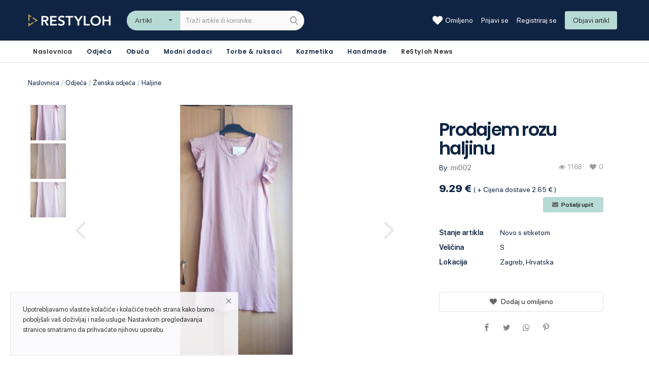

--- FILE ---
content_type: text/html; charset=UTF-8
request_url: https://restyloh.hr/prodajem-rozu-haljinu-19539
body_size: 57091
content:
<!DOCTYPE html>
<html lang="en">
<head><meta http-equiv="Content-Type" content="text/html; charset=UTF-8">
	
	<meta name="viewport" content="width=device-width, initial-scale=1, shrink-to-fit=no">
	<title>Prodajem rozu haljinu - </title>
	<meta name="description" content="Prodajem novu haljinu koja nije nikada nosena.

Velicina S, odgovara veličinama XS i S"/>
	<meta name="keywords" content="Prodajemrozu, haljinu, "/>
	<meta name="author" content="Kreative Lab"/>
	<link rel="shortcut icon" type="image/png" href="https://restyloh.hr/uploads/logo/logo_5ff47259073ef.png"/>
	<meta property="og:locale" content="en-US"/>
	<meta property="og:site_name" content="ReStyloh"/>
	<meta property="og:type" content="article"/>
	<meta property="og:title" content="Prodajem rozu haljinu"/>
	<meta property="og:description" content="Prodajem novu haljinu koja nije nikada nosena.

Velicina S, odgovara veličinama XS i S"/>
	<meta property="og:url" content="https://restyloh.hr/prodajem-rozu-haljinu-19539"/>
	<meta property="og:image" content="https://s3.eu-central-1.amazonaws.com/oblekica.eu/uploads/images/img_x500_64db64b7895129-16973523-38916622.jpg"/>
	<meta property="og:image:width" content="750"/>
	<meta property="og:image:height" content="500"/>
	<meta property="article:author" content="mi002"/>
	<meta property="fb:app_id" content=""/>
	<meta property="article:published_time" content="2022-05-07 23:31:49"/>
	<meta property="article:modified_time" content="2022-05-07 23:31:49"/>
	<meta name="twitter:card" content="summary_large_image"/>
	<meta name="twitter:site" content="@ReStyloh"/>
	<meta name="twitter:creator" content="@mi002"/>
	<meta name="twitter:title" content="Prodajem rozu haljinu"/>
	<meta name="twitter:description" content="Prodajem novu haljinu koja nije nikada nosena.

Velicina S, odgovara veličinama XS i S"/>
	<meta name="twitter:image" content="https://s3.eu-central-1.amazonaws.com/oblekica.eu/uploads/images/img_x500_64db64b7895129-16973523-38916622.jpg"/>
	<link rel="canonical" href="https://restyloh.hr/prodajem-rozu-haljinu-19539"/>
	<link rel="alternate" href="https://restyloh.hr/" hreflang="hr-HR"/>
	<!-- Icons -->
	<link rel="stylesheet" href="https://restyloh.hr/assets/vendor/font-icons/css/font-icons.min.css"/>
	<link href="https://fonts.googleapis.com/css?family=Open+Sans:300,400,600,700&display=swap&subset=cyrillic,cyrillic-ext,greek,greek-ext,latin-ext,vietnamese" rel="stylesheet">
	<!-- Bootstrap CSS -->
	<link rel="stylesheet" href="https://restyloh.hr/assets/vendor/bootstrap/css/bootstrap.min.css"/>
	<!-- Style CSS -->
	<link rel="stylesheet" href="https://restyloh.hr/assets/css/style-1.5.min.css"/>
	<!-- Owl Carousel -->
	<link href="https://restyloh.hr/assets/vendor/owl-carousel/owl.carousel.min.css" rel="stylesheet"/>

    <link href="https://restyloh.hr/assets/vendor/select2/css/select2.min.css" rel="stylesheet"/>
    <link href="https://restyloh.hr/assets/vendor/select2/css/select2-bootstrap4.min.css" rel="stylesheet"/>

	<!-- Plugins CSS -->
	<link rel="stylesheet" href="https://restyloh.hr/assets/css/plugins-1.5.css"/>
	<link rel="stylesheet" href="https://restyloh.hr/assets/css/colors/blue.min.css"/>
	<!-- HTML5 shim and Respond.js for IE8 support of HTML5 elements and media queries -->
	<!-- WARNING: Respond.js doesn't work if you view the page via file:// -->
	<!--[if lt IE 9]>
	<script src="https://oss.maxcdn.com/html5shiv/3.7.3/html5shiv.min.js"></script>
	<script src="https://oss.maxcdn.com/respond/1.4.2/respond.min.js"></script>
	<![endif]-->
	<script>
		!function(e,t){"use strict";"object"==typeof module&&"object"==typeof module.exports?module.exports=e.document?t(e,!0):function(e){if(!e.document)throw new Error("jQuery requires a window with a document");return t(e)}:t(e)}("undefined"!=typeof window?window:this,function(e,t){"use strict";var n=[],r=e.document,i=Object.getPrototypeOf,o=n.slice,a=n.concat,s=n.push,u=n.indexOf,l={},c=l.toString,f=l.hasOwnProperty,p=f.toString,d=p.call(Object),h={},g=function e(t){return"function"==typeof t&&"number"!=typeof t.nodeType},y=function e(t){return null!=t&&t===t.window},v={type:!0,src:!0,noModule:!0};function m(e,t,n){var i,o=(t=t||r).createElement("script");if(o.text=e,n)for(i in v)n[i]&&(o[i]=n[i]);t.head.appendChild(o).parentNode.removeChild(o)}function x(e){return null==e?e+"":"object"==typeof e||"function"==typeof e?l[c.call(e)]||"object":typeof e}var b="3.3.1",w=function(e,t){return new w.fn.init(e,t)},T=/^[\s\uFEFF\xA0]+|[\s\uFEFF\xA0]+$/g;w.fn=w.prototype={jquery:"3.3.1",constructor:w,length:0,toArray:function(){return o.call(this)},get:function(e){return null==e?o.call(this):e<0?this[e+this.length]:this[e]},pushStack:function(e){var t=w.merge(this.constructor(),e);return t.prevObject=this,t},each:function(e){return w.each(this,e)},map:function(e){return this.pushStack(w.map(this,function(t,n){return e.call(t,n,t)}))},slice:function(){return this.pushStack(o.apply(this,arguments))},first:function(){return this.eq(0)},last:function(){return this.eq(-1)},eq:function(e){var t=this.length,n=+e+(e<0?t:0);return this.pushStack(n>=0&&n<t?[this[n]]:[])},end:function(){return this.prevObject||this.constructor()},push:s,sort:n.sort,splice:n.splice},w.extend=w.fn.extend=function(){var e,t,n,r,i,o,a=arguments[0]||{},s=1,u=arguments.length,l=!1;for("boolean"==typeof a&&(l=a,a=arguments[s]||{},s++),"object"==typeof a||g(a)||(a={}),s===u&&(a=this,s--);s<u;s++)if(null!=(e=arguments[s]))for(t in e)n=a[t],a!==(r=e[t])&&(l&&r&&(w.isPlainObject(r)||(i=Array.isArray(r)))?(i?(i=!1,o=n&&Array.isArray(n)?n:[]):o=n&&w.isPlainObject(n)?n:{},a[t]=w.extend(l,o,r)):void 0!==r&&(a[t]=r));return a},w.extend({expando:"jQuery"+("3.3.1"+Math.random()).replace(/\D/g,""),isReady:!0,error:function(e){throw new Error(e)},noop:function(){},isPlainObject:function(e){var t,n;return!(!e||"[object Object]"!==c.call(e))&&(!(t=i(e))||"function"==typeof(n=f.call(t,"constructor")&&t.constructor)&&p.call(n)===d)},isEmptyObject:function(e){var t;for(t in e)return!1;return!0},globalEval:function(e){m(e)},each:function(e,t){var n,r=0;if(C(e)){for(n=e.length;r<n;r++)if(!1===t.call(e[r],r,e[r]))break}else for(r in e)if(!1===t.call(e[r],r,e[r]))break;return e},trim:function(e){return null==e?"":(e+"").replace(T,"")},makeArray:function(e,t){var n=t||[];return null!=e&&(C(Object(e))?w.merge(n,"string"==typeof e?[e]:e):s.call(n,e)),n},inArray:function(e,t,n){return null==t?-1:u.call(t,e,n)},merge:function(e,t){for(var n=+t.length,r=0,i=e.length;r<n;r++)e[i++]=t[r];return e.length=i,e},grep:function(e,t,n){for(var r,i=[],o=0,a=e.length,s=!n;o<a;o++)(r=!t(e[o],o))!==s&&i.push(e[o]);return i},map:function(e,t,n){var r,i,o=0,s=[];if(C(e))for(r=e.length;o<r;o++)null!=(i=t(e[o],o,n))&&s.push(i);else for(o in e)null!=(i=t(e[o],o,n))&&s.push(i);return a.apply([],s)},guid:1,support:h}),"function"==typeof Symbol&&(w.fn[Symbol.iterator]=n[Symbol.iterator]),w.each("Boolean Number String Function Array Date RegExp Object Error Symbol".split(" "),function(e,t){l["[object "+t+"]"]=t.toLowerCase()});function C(e){var t=!!e&&"length"in e&&e.length,n=x(e);return!g(e)&&!y(e)&&("array"===n||0===t||"number"==typeof t&&t>0&&t-1 in e)}var E=function(e){var t,n,r,i,o,a,s,u,l,c,f,p,d,h,g,y,v,m,x,b="sizzle"+1*new Date,w=e.document,T=0,C=0,E=ae(),k=ae(),S=ae(),D=function(e,t){return e===t&&(f=!0),0},N={}.hasOwnProperty,A=[],j=A.pop,q=A.push,L=A.push,H=A.slice,O=function(e,t){for(var n=0,r=e.length;n<r;n++)if(e[n]===t)return n;return-1},P="checked|selected|async|autofocus|autoplay|controls|defer|disabled|hidden|ismap|loop|multiple|open|readonly|required|scoped",M="[\\x20\\t\\r\\n\\f]",R="(?:\\\\.|[\\w-]|[^\0-\\xa0])+",I="\\["+M+"*("+R+")(?:"+M+"*([*^$|!~]?=)"+M+"*(?:'((?:\\\\.|[^\\\\'])*)'|\"((?:\\\\.|[^\\\\\"])*)\"|("+R+"))|)"+M+"*\\]",W=":("+R+")(?:\\((('((?:\\\\.|[^\\\\'])*)'|\"((?:\\\\.|[^\\\\\"])*)\")|((?:\\\\.|[^\\\\()[\\]]|"+I+")*)|.*)\\)|)",$=new RegExp(M+"+","g"),B=new RegExp("^"+M+"+|((?:^|[^\\\\])(?:\\\\.)*)"+M+"+$","g"),F=new RegExp("^"+M+"*,"+M+"*"),_=new RegExp("^"+M+"*([>+~]|"+M+")"+M+"*"),z=new RegExp("="+M+"*([^\\]'\"]*?)"+M+"*\\]","g"),X=new RegExp(W),U=new RegExp("^"+R+"$"),V={ID:new RegExp("^#("+R+")"),CLASS:new RegExp("^\\.("+R+")"),TAG:new RegExp("^("+R+"|[*])"),ATTR:new RegExp("^"+I),PSEUDO:new RegExp("^"+W),CHILD:new RegExp("^:(only|first|last|nth|nth-last)-(child|of-type)(?:\\("+M+"*(even|odd|(([+-]|)(\\d*)n|)"+M+"*(?:([+-]|)"+M+"*(\\d+)|))"+M+"*\\)|)","i"),bool:new RegExp("^(?:"+P+")$","i"),needsContext:new RegExp("^"+M+"*[>+~]|:(even|odd|eq|gt|lt|nth|first|last)(?:\\("+M+"*((?:-\\d)?\\d*)"+M+"*\\)|)(?=[^-]|$)","i")},G=/^(?:input|select|textarea|button)$/i,Y=/^h\d$/i,Q=/^[^{]+\{\s*\[native \w/,J=/^(?:#([\w-]+)|(\w+)|\.([\w-]+))$/,K=/[+~]/,Z=new RegExp("\\\\([\\da-f]{1,6}"+M+"?|("+M+")|.)","ig"),ee=function(e,t,n){var r="0x"+t-65536;return r!==r||n?t:r<0?String.fromCharCode(r+65536):String.fromCharCode(r>>10|55296,1023&r|56320)},te=/([\0-\x1f\x7f]|^-?\d)|^-$|[^\0-\x1f\x7f-\uFFFF\w-]/g,ne=function(e,t){return t?"\0"===e?"\ufffd":e.slice(0,-1)+"\\"+e.charCodeAt(e.length-1).toString(16)+" ":"\\"+e},re=function(){p()},ie=me(function(e){return!0===e.disabled&&("form"in e||"label"in e)},{dir:"parentNode",next:"legend"});try{L.apply(A=H.call(w.childNodes),w.childNodes),A[w.childNodes.length].nodeType}catch(e){L={apply:A.length?function(e,t){q.apply(e,H.call(t))}:function(e,t){var n=e.length,r=0;while(e[n++]=t[r++]);e.length=n-1}}}function oe(e,t,r,i){var o,s,l,c,f,h,v,m=t&&t.ownerDocument,T=t?t.nodeType:9;if(r=r||[],"string"!=typeof e||!e||1!==T&&9!==T&&11!==T)return r;if(!i&&((t?t.ownerDocument||t:w)!==d&&p(t),t=t||d,g)){if(11!==T&&(f=J.exec(e)))if(o=f[1]){if(9===T){if(!(l=t.getElementById(o)))return r;if(l.id===o)return r.push(l),r}else if(m&&(l=m.getElementById(o))&&x(t,l)&&l.id===o)return r.push(l),r}else{if(f[2])return L.apply(r,t.getElementsByTagName(e)),r;if((o=f[3])&&n.getElementsByClassName&&t.getElementsByClassName)return L.apply(r,t.getElementsByClassName(o)),r}if(n.qsa&&!S[e+" "]&&(!y||!y.test(e))){if(1!==T)m=t,v=e;else if("object"!==t.nodeName.toLowerCase()){(c=t.getAttribute("id"))?c=c.replace(te,ne):t.setAttribute("id",c=b),s=(h=a(e)).length;while(s--)h[s]="#"+c+" "+ve(h[s]);v=h.join(","),m=K.test(e)&&ge(t.parentNode)||t}if(v)try{return L.apply(r,m.querySelectorAll(v)),r}catch(e){}finally{c===b&&t.removeAttribute("id")}}}return u(e.replace(B,"$1"),t,r,i)}function ae(){var e=[];function t(n,i){return e.push(n+" ")>r.cacheLength&&delete t[e.shift()],t[n+" "]=i}return t}function se(e){return e[b]=!0,e}function ue(e){var t=d.createElement("fieldset");try{return!!e(t)}catch(e){return!1}finally{t.parentNode&&t.parentNode.removeChild(t),t=null}}function le(e,t){var n=e.split("|"),i=n.length;while(i--)r.attrHandle[n[i]]=t}function ce(e,t){var n=t&&e,r=n&&1===e.nodeType&&1===t.nodeType&&e.sourceIndex-t.sourceIndex;if(r)return r;if(n)while(n=n.nextSibling)if(n===t)return-1;return e?1:-1}function fe(e){return function(t){return"input"===t.nodeName.toLowerCase()&&t.type===e}}function pe(e){return function(t){var n=t.nodeName.toLowerCase();return("input"===n||"button"===n)&&t.type===e}}function de(e){return function(t){return"form"in t?t.parentNode&&!1===t.disabled?"label"in t?"label"in t.parentNode?t.parentNode.disabled===e:t.disabled===e:t.isDisabled===e||t.isDisabled!==!e&&ie(t)===e:t.disabled===e:"label"in t&&t.disabled===e}}function he(e){return se(function(t){return t=+t,se(function(n,r){var i,o=e([],n.length,t),a=o.length;while(a--)n[i=o[a]]&&(n[i]=!(r[i]=n[i]))})})}function ge(e){return e&&"undefined"!=typeof e.getElementsByTagName&&e}n=oe.support={},o=oe.isXML=function(e){var t=e&&(e.ownerDocument||e).documentElement;return!!t&&"HTML"!==t.nodeName},p=oe.setDocument=function(e){var t,i,a=e?e.ownerDocument||e:w;return a!==d&&9===a.nodeType&&a.documentElement?(d=a,h=d.documentElement,g=!o(d),w!==d&&(i=d.defaultView)&&i.top!==i&&(i.addEventListener?i.addEventListener("unload",re,!1):i.attachEvent&&i.attachEvent("onunload",re)),n.attributes=ue(function(e){return e.className="i",!e.getAttribute("className")}),n.getElementsByTagName=ue(function(e){return e.appendChild(d.createComment("")),!e.getElementsByTagName("*").length}),n.getElementsByClassName=Q.test(d.getElementsByClassName),n.getById=ue(function(e){return h.appendChild(e).id=b,!d.getElementsByName||!d.getElementsByName(b).length}),n.getById?(r.filter.ID=function(e){var t=e.replace(Z,ee);return function(e){return e.getAttribute("id")===t}},r.find.ID=function(e,t){if("undefined"!=typeof t.getElementById&&g){var n=t.getElementById(e);return n?[n]:[]}}):(r.filter.ID=function(e){var t=e.replace(Z,ee);return function(e){var n="undefined"!=typeof e.getAttributeNode&&e.getAttributeNode("id");return n&&n.value===t}},r.find.ID=function(e,t){if("undefined"!=typeof t.getElementById&&g){var n,r,i,o=t.getElementById(e);if(o){if((n=o.getAttributeNode("id"))&&n.value===e)return[o];i=t.getElementsByName(e),r=0;while(o=i[r++])if((n=o.getAttributeNode("id"))&&n.value===e)return[o]}return[]}}),r.find.TAG=n.getElementsByTagName?function(e,t){return"undefined"!=typeof t.getElementsByTagName?t.getElementsByTagName(e):n.qsa?t.querySelectorAll(e):void 0}:function(e,t){var n,r=[],i=0,o=t.getElementsByTagName(e);if("*"===e){while(n=o[i++])1===n.nodeType&&r.push(n);return r}return o},r.find.CLASS=n.getElementsByClassName&&function(e,t){if("undefined"!=typeof t.getElementsByClassName&&g)return t.getElementsByClassName(e)},v=[],y=[],(n.qsa=Q.test(d.querySelectorAll))&&(ue(function(e){h.appendChild(e).innerHTML="<a id='"+b+"'></a><select id='"+b+"-\r\\' msallowcapture=''><option selected=''></option></select>",e.querySelectorAll("[msallowcapture^='']").length&&y.push("[*^$]="+M+"*(?:''|\"\")"),e.querySelectorAll("[selected]").length||y.push("\\["+M+"*(?:value|"+P+")"),e.querySelectorAll("[id~="+b+"-]").length||y.push("~="),e.querySelectorAll(":checked").length||y.push(":checked"),e.querySelectorAll("a#"+b+"+*").length||y.push(".#.+[+~]")}),ue(function(e){e.innerHTML="<a href='' disabled='disabled'></a><select disabled='disabled'><option/></select>";var t=d.createElement("input");t.setAttribute("type","hidden"),e.appendChild(t).setAttribute("name","D"),e.querySelectorAll("[name=d]").length&&y.push("name"+M+"*[*^$|!~]?="),2!==e.querySelectorAll(":enabled").length&&y.push(":enabled",":disabled"),h.appendChild(e).disabled=!0,2!==e.querySelectorAll(":disabled").length&&y.push(":enabled",":disabled"),e.querySelectorAll("*,:x"),y.push(",.*:")})),(n.matchesSelector=Q.test(m=h.matches||h.webkitMatchesSelector||h.mozMatchesSelector||h.oMatchesSelector||h.msMatchesSelector))&&ue(function(e){n.disconnectedMatch=m.call(e,"*"),m.call(e,"[s!='']:x"),v.push("!=",W)}),y=y.length&&new RegExp(y.join("|")),v=v.length&&new RegExp(v.join("|")),t=Q.test(h.compareDocumentPosition),x=t||Q.test(h.contains)?function(e,t){var n=9===e.nodeType?e.documentElement:e,r=t&&t.parentNode;return e===r||!(!r||1!==r.nodeType||!(n.contains?n.contains(r):e.compareDocumentPosition&&16&e.compareDocumentPosition(r)))}:function(e,t){if(t)while(t=t.parentNode)if(t===e)return!0;return!1},D=t?function(e,t){if(e===t)return f=!0,0;var r=!e.compareDocumentPosition-!t.compareDocumentPosition;return r||(1&(r=(e.ownerDocument||e)===(t.ownerDocument||t)?e.compareDocumentPosition(t):1)||!n.sortDetached&&t.compareDocumentPosition(e)===r?e===d||e.ownerDocument===w&&x(w,e)?-1:t===d||t.ownerDocument===w&&x(w,t)?1:c?O(c,e)-O(c,t):0:4&r?-1:1)}:function(e,t){if(e===t)return f=!0,0;var n,r=0,i=e.parentNode,o=t.parentNode,a=[e],s=[t];if(!i||!o)return e===d?-1:t===d?1:i?-1:o?1:c?O(c,e)-O(c,t):0;if(i===o)return ce(e,t);n=e;while(n=n.parentNode)a.unshift(n);n=t;while(n=n.parentNode)s.unshift(n);while(a[r]===s[r])r++;return r?ce(a[r],s[r]):a[r]===w?-1:s[r]===w?1:0},d):d},oe.matches=function(e,t){return oe(e,null,null,t)},oe.matchesSelector=function(e,t){if((e.ownerDocument||e)!==d&&p(e),t=t.replace(z,"='$1']"),n.matchesSelector&&g&&!S[t+" "]&&(!v||!v.test(t))&&(!y||!y.test(t)))try{var r=m.call(e,t);if(r||n.disconnectedMatch||e.document&&11!==e.document.nodeType)return r}catch(e){}return oe(t,d,null,[e]).length>0},oe.contains=function(e,t){return(e.ownerDocument||e)!==d&&p(e),x(e,t)},oe.attr=function(e,t){(e.ownerDocument||e)!==d&&p(e);var i=r.attrHandle[t.toLowerCase()],o=i&&N.call(r.attrHandle,t.toLowerCase())?i(e,t,!g):void 0;return void 0!==o?o:n.attributes||!g?e.getAttribute(t):(o=e.getAttributeNode(t))&&o.specified?o.value:null},oe.escape=function(e){return(e+"").replace(te,ne)},oe.error=function(e){throw new Error("Syntax error, unrecognized expression: "+e)},oe.uniqueSort=function(e){var t,r=[],i=0,o=0;if(f=!n.detectDuplicates,c=!n.sortStable&&e.slice(0),e.sort(D),f){while(t=e[o++])t===e[o]&&(i=r.push(o));while(i--)e.splice(r[i],1)}return c=null,e},i=oe.getText=function(e){var t,n="",r=0,o=e.nodeType;if(o){if(1===o||9===o||11===o){if("string"==typeof e.textContent)return e.textContent;for(e=e.firstChild;e;e=e.nextSibling)n+=i(e)}else if(3===o||4===o)return e.nodeValue}else while(t=e[r++])n+=i(t);return n},(r=oe.selectors={cacheLength:50,createPseudo:se,match:V,attrHandle:{},find:{},relative:{">":{dir:"parentNode",first:!0}," ":{dir:"parentNode"},"+":{dir:"previousSibling",first:!0},"~":{dir:"previousSibling"}},preFilter:{ATTR:function(e){return e[1]=e[1].replace(Z,ee),e[3]=(e[3]||e[4]||e[5]||"").replace(Z,ee),"~="===e[2]&&(e[3]=" "+e[3]+" "),e.slice(0,4)},CHILD:function(e){return e[1]=e[1].toLowerCase(),"nth"===e[1].slice(0,3)?(e[3]||oe.error(e[0]),e[4]=+(e[4]?e[5]+(e[6]||1):2*("even"===e[3]||"odd"===e[3])),e[5]=+(e[7]+e[8]||"odd"===e[3])):e[3]&&oe.error(e[0]),e},PSEUDO:function(e){var t,n=!e[6]&&e[2];return V.CHILD.test(e[0])?null:(e[3]?e[2]=e[4]||e[5]||"":n&&X.test(n)&&(t=a(n,!0))&&(t=n.indexOf(")",n.length-t)-n.length)&&(e[0]=e[0].slice(0,t),e[2]=n.slice(0,t)),e.slice(0,3))}},filter:{TAG:function(e){var t=e.replace(Z,ee).toLowerCase();return"*"===e?function(){return!0}:function(e){return e.nodeName&&e.nodeName.toLowerCase()===t}},CLASS:function(e){var t=E[e+" "];return t||(t=new RegExp("(^|"+M+")"+e+"("+M+"|$)"))&&E(e,function(e){return t.test("string"==typeof e.className&&e.className||"undefined"!=typeof e.getAttribute&&e.getAttribute("class")||"")})},ATTR:function(e,t,n){return function(r){var i=oe.attr(r,e);return null==i?"!="===t:!t||(i+="","="===t?i===n:"!="===t?i!==n:"^="===t?n&&0===i.indexOf(n):"*="===t?n&&i.indexOf(n)>-1:"$="===t?n&&i.slice(-n.length)===n:"~="===t?(" "+i.replace($," ")+" ").indexOf(n)>-1:"|="===t&&(i===n||i.slice(0,n.length+1)===n+"-"))}},CHILD:function(e,t,n,r,i){var o="nth"!==e.slice(0,3),a="last"!==e.slice(-4),s="of-type"===t;return 1===r&&0===i?function(e){return!!e.parentNode}:function(t,n,u){var l,c,f,p,d,h,g=o!==a?"nextSibling":"previousSibling",y=t.parentNode,v=s&&t.nodeName.toLowerCase(),m=!u&&!s,x=!1;if(y){if(o){while(g){p=t;while(p=p[g])if(s?p.nodeName.toLowerCase()===v:1===p.nodeType)return!1;h=g="only"===e&&!h&&"nextSibling"}return!0}if(h=[a?y.firstChild:y.lastChild],a&&m){x=(d=(l=(c=(f=(p=y)[b]||(p[b]={}))[p.uniqueID]||(f[p.uniqueID]={}))[e]||[])[0]===T&&l[1])&&l[2],p=d&&y.childNodes[d];while(p=++d&&p&&p[g]||(x=d=0)||h.pop())if(1===p.nodeType&&++x&&p===t){c[e]=[T,d,x];break}}else if(m&&(x=d=(l=(c=(f=(p=t)[b]||(p[b]={}))[p.uniqueID]||(f[p.uniqueID]={}))[e]||[])[0]===T&&l[1]),!1===x)while(p=++d&&p&&p[g]||(x=d=0)||h.pop())if((s?p.nodeName.toLowerCase()===v:1===p.nodeType)&&++x&&(m&&((c=(f=p[b]||(p[b]={}))[p.uniqueID]||(f[p.uniqueID]={}))[e]=[T,x]),p===t))break;return(x-=i)===r||x%r==0&&x/r>=0}}},PSEUDO:function(e,t){var n,i=r.pseudos[e]||r.setFilters[e.toLowerCase()]||oe.error("unsupported pseudo: "+e);return i[b]?i(t):i.length>1?(n=[e,e,"",t],r.setFilters.hasOwnProperty(e.toLowerCase())?se(function(e,n){var r,o=i(e,t),a=o.length;while(a--)e[r=O(e,o[a])]=!(n[r]=o[a])}):function(e){return i(e,0,n)}):i}},pseudos:{not:se(function(e){var t=[],n=[],r=s(e.replace(B,"$1"));return r[b]?se(function(e,t,n,i){var o,a=r(e,null,i,[]),s=e.length;while(s--)(o=a[s])&&(e[s]=!(t[s]=o))}):function(e,i,o){return t[0]=e,r(t,null,o,n),t[0]=null,!n.pop()}}),has:se(function(e){return function(t){return oe(e,t).length>0}}),contains:se(function(e){return e=e.replace(Z,ee),function(t){return(t.textContent||t.innerText||i(t)).indexOf(e)>-1}}),lang:se(function(e){return U.test(e||"")||oe.error("unsupported lang: "+e),e=e.replace(Z,ee).toLowerCase(),function(t){var n;do{if(n=g?t.lang:t.getAttribute("xml:lang")||t.getAttribute("lang"))return(n=n.toLowerCase())===e||0===n.indexOf(e+"-")}while((t=t.parentNode)&&1===t.nodeType);return!1}}),target:function(t){var n=e.location&&e.location.hash;return n&&n.slice(1)===t.id},root:function(e){return e===h},focus:function(e){return e===d.activeElement&&(!d.hasFocus||d.hasFocus())&&!!(e.type||e.href||~e.tabIndex)},enabled:de(!1),disabled:de(!0),checked:function(e){var t=e.nodeName.toLowerCase();return"input"===t&&!!e.checked||"option"===t&&!!e.selected},selected:function(e){return e.parentNode&&e.parentNode.selectedIndex,!0===e.selected},empty:function(e){for(e=e.firstChild;e;e=e.nextSibling)if(e.nodeType<6)return!1;return!0},parent:function(e){return!r.pseudos.empty(e)},header:function(e){return Y.test(e.nodeName)},input:function(e){return G.test(e.nodeName)},button:function(e){var t=e.nodeName.toLowerCase();return"input"===t&&"button"===e.type||"button"===t},text:function(e){var t;return"input"===e.nodeName.toLowerCase()&&"text"===e.type&&(null==(t=e.getAttribute("type"))||"text"===t.toLowerCase())},first:he(function(){return[0]}),last:he(function(e,t){return[t-1]}),eq:he(function(e,t,n){return[n<0?n+t:n]}),even:he(function(e,t){for(var n=0;n<t;n+=2)e.push(n);return e}),odd:he(function(e,t){for(var n=1;n<t;n+=2)e.push(n);return e}),lt:he(function(e,t,n){for(var r=n<0?n+t:n;--r>=0;)e.push(r);return e}),gt:he(function(e,t,n){for(var r=n<0?n+t:n;++r<t;)e.push(r);return e})}}).pseudos.nth=r.pseudos.eq;for(t in{radio:!0,checkbox:!0,file:!0,password:!0,image:!0})r.pseudos[t]=fe(t);for(t in{submit:!0,reset:!0})r.pseudos[t]=pe(t);function ye(){}ye.prototype=r.filters=r.pseudos,r.setFilters=new ye,a=oe.tokenize=function(e,t){var n,i,o,a,s,u,l,c=k[e+" "];if(c)return t?0:c.slice(0);s=e,u=[],l=r.preFilter;while(s){n&&!(i=F.exec(s))||(i&&(s=s.slice(i[0].length)||s),u.push(o=[])),n=!1,(i=_.exec(s))&&(n=i.shift(),o.push({value:n,type:i[0].replace(B," ")}),s=s.slice(n.length));for(a in r.filter)!(i=V[a].exec(s))||l[a]&&!(i=l[a](i))||(n=i.shift(),o.push({value:n,type:a,matches:i}),s=s.slice(n.length));if(!n)break}return t?s.length:s?oe.error(e):k(e,u).slice(0)};function ve(e){for(var t=0,n=e.length,r="";t<n;t++)r+=e[t].value;return r}function me(e,t,n){var r=t.dir,i=t.next,o=i||r,a=n&&"parentNode"===o,s=C++;return t.first?function(t,n,i){while(t=t[r])if(1===t.nodeType||a)return e(t,n,i);return!1}:function(t,n,u){var l,c,f,p=[T,s];if(u){while(t=t[r])if((1===t.nodeType||a)&&e(t,n,u))return!0}else while(t=t[r])if(1===t.nodeType||a)if(f=t[b]||(t[b]={}),c=f[t.uniqueID]||(f[t.uniqueID]={}),i&&i===t.nodeName.toLowerCase())t=t[r]||t;else{if((l=c[o])&&l[0]===T&&l[1]===s)return p[2]=l[2];if(c[o]=p,p[2]=e(t,n,u))return!0}return!1}}function xe(e){return e.length>1?function(t,n,r){var i=e.length;while(i--)if(!e[i](t,n,r))return!1;return!0}:e[0]}function be(e,t,n){for(var r=0,i=t.length;r<i;r++)oe(e,t[r],n);return n}function we(e,t,n,r,i){for(var o,a=[],s=0,u=e.length,l=null!=t;s<u;s++)(o=e[s])&&(n&&!n(o,r,i)||(a.push(o),l&&t.push(s)));return a}function Te(e,t,n,r,i,o){return r&&!r[b]&&(r=Te(r)),i&&!i[b]&&(i=Te(i,o)),se(function(o,a,s,u){var l,c,f,p=[],d=[],h=a.length,g=o||be(t||"*",s.nodeType?[s]:s,[]),y=!e||!o&&t?g:we(g,p,e,s,u),v=n?i||(o?e:h||r)?[]:a:y;if(n&&n(y,v,s,u),r){l=we(v,d),r(l,[],s,u),c=l.length;while(c--)(f=l[c])&&(v[d[c]]=!(y[d[c]]=f))}if(o){if(i||e){if(i){l=[],c=v.length;while(c--)(f=v[c])&&l.push(y[c]=f);i(null,v=[],l,u)}c=v.length;while(c--)(f=v[c])&&(l=i?O(o,f):p[c])>-1&&(o[l]=!(a[l]=f))}}else v=we(v===a?v.splice(h,v.length):v),i?i(null,a,v,u):L.apply(a,v)})}function Ce(e){for(var t,n,i,o=e.length,a=r.relative[e[0].type],s=a||r.relative[" "],u=a?1:0,c=me(function(e){return e===t},s,!0),f=me(function(e){return O(t,e)>-1},s,!0),p=[function(e,n,r){var i=!a&&(r||n!==l)||((t=n).nodeType?c(e,n,r):f(e,n,r));return t=null,i}];u<o;u++)if(n=r.relative[e[u].type])p=[me(xe(p),n)];else{if((n=r.filter[e[u].type].apply(null,e[u].matches))[b]){for(i=++u;i<o;i++)if(r.relative[e[i].type])break;return Te(u>1&&xe(p),u>1&&ve(e.slice(0,u-1).concat({value:" "===e[u-2].type?"*":""})).replace(B,"$1"),n,u<i&&Ce(e.slice(u,i)),i<o&&Ce(e=e.slice(i)),i<o&&ve(e))}p.push(n)}return xe(p)}function Ee(e,t){var n=t.length>0,i=e.length>0,o=function(o,a,s,u,c){var f,h,y,v=0,m="0",x=o&&[],b=[],w=l,C=o||i&&r.find.TAG("*",c),E=T+=null==w?1:Math.random()||.1,k=C.length;for(c&&(l=a===d||a||c);m!==k&&null!=(f=C[m]);m++){if(i&&f){h=0,a||f.ownerDocument===d||(p(f),s=!g);while(y=e[h++])if(y(f,a||d,s)){u.push(f);break}c&&(T=E)}n&&((f=!y&&f)&&v--,o&&x.push(f))}if(v+=m,n&&m!==v){h=0;while(y=t[h++])y(x,b,a,s);if(o){if(v>0)while(m--)x[m]||b[m]||(b[m]=j.call(u));b=we(b)}L.apply(u,b),c&&!o&&b.length>0&&v+t.length>1&&oe.uniqueSort(u)}return c&&(T=E,l=w),x};return n?se(o):o}return s=oe.compile=function(e,t){var n,r=[],i=[],o=S[e+" "];if(!o){t||(t=a(e)),n=t.length;while(n--)(o=Ce(t[n]))[b]?r.push(o):i.push(o);(o=S(e,Ee(i,r))).selector=e}return o},u=oe.select=function(e,t,n,i){var o,u,l,c,f,p="function"==typeof e&&e,d=!i&&a(e=p.selector||e);if(n=n||[],1===d.length){if((u=d[0]=d[0].slice(0)).length>2&&"ID"===(l=u[0]).type&&9===t.nodeType&&g&&r.relative[u[1].type]){if(!(t=(r.find.ID(l.matches[0].replace(Z,ee),t)||[])[0]))return n;p&&(t=t.parentNode),e=e.slice(u.shift().value.length)}o=V.needsContext.test(e)?0:u.length;while(o--){if(l=u[o],r.relative[c=l.type])break;if((f=r.find[c])&&(i=f(l.matches[0].replace(Z,ee),K.test(u[0].type)&&ge(t.parentNode)||t))){if(u.splice(o,1),!(e=i.length&&ve(u)))return L.apply(n,i),n;break}}}return(p||s(e,d))(i,t,!g,n,!t||K.test(e)&&ge(t.parentNode)||t),n},n.sortStable=b.split("").sort(D).join("")===b,n.detectDuplicates=!!f,p(),n.sortDetached=ue(function(e){return 1&e.compareDocumentPosition(d.createElement("fieldset"))}),ue(function(e){return e.innerHTML="<a href='#'></a>","#"===e.firstChild.getAttribute("href")})||le("type|href|height|width",function(e,t,n){if(!n)return e.getAttribute(t,"type"===t.toLowerCase()?1:2)}),n.attributes&&ue(function(e){return e.innerHTML="<input/>",e.firstChild.setAttribute("value",""),""===e.firstChild.getAttribute("value")})||le("value",function(e,t,n){if(!n&&"input"===e.nodeName.toLowerCase())return e.defaultValue}),ue(function(e){return null==e.getAttribute("disabled")})||le(P,function(e,t,n){var r;if(!n)return!0===e[t]?t.toLowerCase():(r=e.getAttributeNode(t))&&r.specified?r.value:null}),oe}(e);w.find=E,w.expr=E.selectors,w.expr[":"]=w.expr.pseudos,w.uniqueSort=w.unique=E.uniqueSort,w.text=E.getText,w.isXMLDoc=E.isXML,w.contains=E.contains,w.escapeSelector=E.escape;var k=function(e,t,n){var r=[],i=void 0!==n;while((e=e[t])&&9!==e.nodeType)if(1===e.nodeType){if(i&&w(e).is(n))break;r.push(e)}return r},S=function(e,t){for(var n=[];e;e=e.nextSibling)1===e.nodeType&&e!==t&&n.push(e);return n},D=w.expr.match.needsContext;function N(e,t){return e.nodeName&&e.nodeName.toLowerCase()===t.toLowerCase()}var A=/^<([a-z][^\/\0>:\x20\t\r\n\f]*)[\x20\t\r\n\f]*\/?>(?:<\/\1>|)$/i;function j(e,t,n){return g(t)?w.grep(e,function(e,r){return!!t.call(e,r,e)!==n}):t.nodeType?w.grep(e,function(e){return e===t!==n}):"string"!=typeof t?w.grep(e,function(e){return u.call(t,e)>-1!==n}):w.filter(t,e,n)}w.filter=function(e,t,n){var r=t[0];return n&&(e=":not("+e+")"),1===t.length&&1===r.nodeType?w.find.matchesSelector(r,e)?[r]:[]:w.find.matches(e,w.grep(t,function(e){return 1===e.nodeType}))},w.fn.extend({find:function(e){var t,n,r=this.length,i=this;if("string"!=typeof e)return this.pushStack(w(e).filter(function(){for(t=0;t<r;t++)if(w.contains(i[t],this))return!0}));for(n=this.pushStack([]),t=0;t<r;t++)w.find(e,i[t],n);return r>1?w.uniqueSort(n):n},filter:function(e){return this.pushStack(j(this,e||[],!1))},not:function(e){return this.pushStack(j(this,e||[],!0))},is:function(e){return!!j(this,"string"==typeof e&&D.test(e)?w(e):e||[],!1).length}});var q,L=/^(?:\s*(<[\w\W]+>)[^>]*|#([\w-]+))$/;(w.fn.init=function(e,t,n){var i,o;if(!e)return this;if(n=n||q,"string"==typeof e){if(!(i="<"===e[0]&&">"===e[e.length-1]&&e.length>=3?[null,e,null]:L.exec(e))||!i[1]&&t)return!t||t.jquery?(t||n).find(e):this.constructor(t).find(e);if(i[1]){if(t=t instanceof w?t[0]:t,w.merge(this,w.parseHTML(i[1],t&&t.nodeType?t.ownerDocument||t:r,!0)),A.test(i[1])&&w.isPlainObject(t))for(i in t)g(this[i])?this[i](t[i]):this.attr(i,t[i]);return this}return(o=r.getElementById(i[2]))&&(this[0]=o,this.length=1),this}return e.nodeType?(this[0]=e,this.length=1,this):g(e)?void 0!==n.ready?n.ready(e):e(w):w.makeArray(e,this)}).prototype=w.fn,q=w(r);var H=/^(?:parents|prev(?:Until|All))/,O={children:!0,contents:!0,next:!0,prev:!0};w.fn.extend({has:function(e){var t=w(e,this),n=t.length;return this.filter(function(){for(var e=0;e<n;e++)if(w.contains(this,t[e]))return!0})},closest:function(e,t){var n,r=0,i=this.length,o=[],a="string"!=typeof e&&w(e);if(!D.test(e))for(;r<i;r++)for(n=this[r];n&&n!==t;n=n.parentNode)if(n.nodeType<11&&(a?a.index(n)>-1:1===n.nodeType&&w.find.matchesSelector(n,e))){o.push(n);break}return this.pushStack(o.length>1?w.uniqueSort(o):o)},index:function(e){return e?"string"==typeof e?u.call(w(e),this[0]):u.call(this,e.jquery?e[0]:e):this[0]&&this[0].parentNode?this.first().prevAll().length:-1},add:function(e,t){return this.pushStack(w.uniqueSort(w.merge(this.get(),w(e,t))))},addBack:function(e){return this.add(null==e?this.prevObject:this.prevObject.filter(e))}});function P(e,t){while((e=e[t])&&1!==e.nodeType);return e}w.each({parent:function(e){var t=e.parentNode;return t&&11!==t.nodeType?t:null},parents:function(e){return k(e,"parentNode")},parentsUntil:function(e,t,n){return k(e,"parentNode",n)},next:function(e){return P(e,"nextSibling")},prev:function(e){return P(e,"previousSibling")},nextAll:function(e){return k(e,"nextSibling")},prevAll:function(e){return k(e,"previousSibling")},nextUntil:function(e,t,n){return k(e,"nextSibling",n)},prevUntil:function(e,t,n){return k(e,"previousSibling",n)},siblings:function(e){return S((e.parentNode||{}).firstChild,e)},children:function(e){return S(e.firstChild)},contents:function(e){return N(e,"iframe")?e.contentDocument:(N(e,"template")&&(e=e.content||e),w.merge([],e.childNodes))}},function(e,t){w.fn[e]=function(n,r){var i=w.map(this,t,n);return"Until"!==e.slice(-5)&&(r=n),r&&"string"==typeof r&&(i=w.filter(r,i)),this.length>1&&(O[e]||w.uniqueSort(i),H.test(e)&&i.reverse()),this.pushStack(i)}});var M=/[^\x20\t\r\n\f]+/g;function R(e){var t={};return w.each(e.match(M)||[],function(e,n){t[n]=!0}),t}w.Callbacks=function(e){e="string"==typeof e?R(e):w.extend({},e);var t,n,r,i,o=[],a=[],s=-1,u=function(){for(i=i||e.once,r=t=!0;a.length;s=-1){n=a.shift();while(++s<o.length)!1===o[s].apply(n[0],n[1])&&e.stopOnFalse&&(s=o.length,n=!1)}e.memory||(n=!1),t=!1,i&&(o=n?[]:"")},l={add:function(){return o&&(n&&!t&&(s=o.length-1,a.push(n)),function t(n){w.each(n,function(n,r){g(r)?e.unique&&l.has(r)||o.push(r):r&&r.length&&"string"!==x(r)&&t(r)})}(arguments),n&&!t&&u()),this},remove:function(){return w.each(arguments,function(e,t){var n;while((n=w.inArray(t,o,n))>-1)o.splice(n,1),n<=s&&s--}),this},has:function(e){return e?w.inArray(e,o)>-1:o.length>0},empty:function(){return o&&(o=[]),this},disable:function(){return i=a=[],o=n="",this},disabled:function(){return!o},lock:function(){return i=a=[],n||t||(o=n=""),this},locked:function(){return!!i},fireWith:function(e,n){return i||(n=[e,(n=n||[]).slice?n.slice():n],a.push(n),t||u()),this},fire:function(){return l.fireWith(this,arguments),this},fired:function(){return!!r}};return l};function I(e){return e}function W(e){throw e}function $(e,t,n,r){var i;try{e&&g(i=e.promise)?i.call(e).done(t).fail(n):e&&g(i=e.then)?i.call(e,t,n):t.apply(void 0,[e].slice(r))}catch(e){n.apply(void 0,[e])}}w.extend({Deferred:function(t){var n=[["notify","progress",w.Callbacks("memory"),w.Callbacks("memory"),2],["resolve","done",w.Callbacks("once memory"),w.Callbacks("once memory"),0,"resolved"],["reject","fail",w.Callbacks("once memory"),w.Callbacks("once memory"),1,"rejected"]],r="pending",i={state:function(){return r},always:function(){return o.done(arguments).fail(arguments),this},"catch":function(e){return i.then(null,e)},pipe:function(){var e=arguments;return w.Deferred(function(t){w.each(n,function(n,r){var i=g(e[r[4]])&&e[r[4]];o[r[1]](function(){var e=i&&i.apply(this,arguments);e&&g(e.promise)?e.promise().progress(t.notify).done(t.resolve).fail(t.reject):t[r[0]+"With"](this,i?[e]:arguments)})}),e=null}).promise()},then:function(t,r,i){var o=0;function a(t,n,r,i){return function(){var s=this,u=arguments,l=function(){var e,l;if(!(t<o)){if((e=r.apply(s,u))===n.promise())throw new TypeError("Thenable self-resolution");l=e&&("object"==typeof e||"function"==typeof e)&&e.then,g(l)?i?l.call(e,a(o,n,I,i),a(o,n,W,i)):(o++,l.call(e,a(o,n,I,i),a(o,n,W,i),a(o,n,I,n.notifyWith))):(r!==I&&(s=void 0,u=[e]),(i||n.resolveWith)(s,u))}},c=i?l:function(){try{l()}catch(e){w.Deferred.exceptionHook&&w.Deferred.exceptionHook(e,c.stackTrace),t+1>=o&&(r!==W&&(s=void 0,u=[e]),n.rejectWith(s,u))}};t?c():(w.Deferred.getStackHook&&(c.stackTrace=w.Deferred.getStackHook()),e.setTimeout(c))}}return w.Deferred(function(e){n[0][3].add(a(0,e,g(i)?i:I,e.notifyWith)),n[1][3].add(a(0,e,g(t)?t:I)),n[2][3].add(a(0,e,g(r)?r:W))}).promise()},promise:function(e){return null!=e?w.extend(e,i):i}},o={};return w.each(n,function(e,t){var a=t[2],s=t[5];i[t[1]]=a.add,s&&a.add(function(){r=s},n[3-e][2].disable,n[3-e][3].disable,n[0][2].lock,n[0][3].lock),a.add(t[3].fire),o[t[0]]=function(){return o[t[0]+"With"](this===o?void 0:this,arguments),this},o[t[0]+"With"]=a.fireWith}),i.promise(o),t&&t.call(o,o),o},when:function(e){var t=arguments.length,n=t,r=Array(n),i=o.call(arguments),a=w.Deferred(),s=function(e){return function(n){r[e]=this,i[e]=arguments.length>1?o.call(arguments):n,--t||a.resolveWith(r,i)}};if(t<=1&&($(e,a.done(s(n)).resolve,a.reject,!t),"pending"===a.state()||g(i[n]&&i[n].then)))return a.then();while(n--)$(i[n],s(n),a.reject);return a.promise()}});var B=/^(Eval|Internal|Range|Reference|Syntax|Type|URI)Error$/;w.Deferred.exceptionHook=function(t,n){e.console&&e.console.warn&&t&&B.test(t.name)&&e.console.warn("jQuery.Deferred exception: "+t.message,t.stack,n)},w.readyException=function(t){e.setTimeout(function(){throw t})};var F=w.Deferred();w.fn.ready=function(e){return F.then(e)["catch"](function(e){w.readyException(e)}),this},w.extend({isReady:!1,readyWait:1,ready:function(e){(!0===e?--w.readyWait:w.isReady)||(w.isReady=!0,!0!==e&&--w.readyWait>0||F.resolveWith(r,[w]))}}),w.ready.then=F.then;function _(){r.removeEventListener("DOMContentLoaded",_),e.removeEventListener("load",_),w.ready()}"complete"===r.readyState||"loading"!==r.readyState&&!r.documentElement.doScroll?e.setTimeout(w.ready):(r.addEventListener("DOMContentLoaded",_),e.addEventListener("load",_));var z=function(e,t,n,r,i,o,a){var s=0,u=e.length,l=null==n;if("object"===x(n)){i=!0;for(s in n)z(e,t,s,n[s],!0,o,a)}else if(void 0!==r&&(i=!0,g(r)||(a=!0),l&&(a?(t.call(e,r),t=null):(l=t,t=function(e,t,n){return l.call(w(e),n)})),t))for(;s<u;s++)t(e[s],n,a?r:r.call(e[s],s,t(e[s],n)));return i?e:l?t.call(e):u?t(e[0],n):o},X=/^-ms-/,U=/-([a-z])/g;function V(e,t){return t.toUpperCase()}function G(e){return e.replace(X,"ms-").replace(U,V)}var Y=function(e){return 1===e.nodeType||9===e.nodeType||!+e.nodeType};function Q(){this.expando=w.expando+Q.uid++}Q.uid=1,Q.prototype={cache:function(e){var t=e[this.expando];return t||(t={},Y(e)&&(e.nodeType?e[this.expando]=t:Object.defineProperty(e,this.expando,{value:t,configurable:!0}))),t},set:function(e,t,n){var r,i=this.cache(e);if("string"==typeof t)i[G(t)]=n;else for(r in t)i[G(r)]=t[r];return i},get:function(e,t){return void 0===t?this.cache(e):e[this.expando]&&e[this.expando][G(t)]},access:function(e,t,n){return void 0===t||t&&"string"==typeof t&&void 0===n?this.get(e,t):(this.set(e,t,n),void 0!==n?n:t)},remove:function(e,t){var n,r=e[this.expando];if(void 0!==r){if(void 0!==t){n=(t=Array.isArray(t)?t.map(G):(t=G(t))in r?[t]:t.match(M)||[]).length;while(n--)delete r[t[n]]}(void 0===t||w.isEmptyObject(r))&&(e.nodeType?e[this.expando]=void 0:delete e[this.expando])}},hasData:function(e){var t=e[this.expando];return void 0!==t&&!w.isEmptyObject(t)}};var J=new Q,K=new Q,Z=/^(?:\{[\w\W]*\}|\[[\w\W]*\])$/,ee=/[A-Z]/g;function te(e){return"true"===e||"false"!==e&&("null"===e?null:e===+e+""?+e:Z.test(e)?JSON.parse(e):e)}function ne(e,t,n){var r;if(void 0===n&&1===e.nodeType)if(r="data-"+t.replace(ee,"-$&").toLowerCase(),"string"==typeof(n=e.getAttribute(r))){try{n=te(n)}catch(e){}K.set(e,t,n)}else n=void 0;return n}w.extend({hasData:function(e){return K.hasData(e)||J.hasData(e)},data:function(e,t,n){return K.access(e,t,n)},removeData:function(e,t){K.remove(e,t)},_data:function(e,t,n){return J.access(e,t,n)},_removeData:function(e,t){J.remove(e,t)}}),w.fn.extend({data:function(e,t){var n,r,i,o=this[0],a=o&&o.attributes;if(void 0===e){if(this.length&&(i=K.get(o),1===o.nodeType&&!J.get(o,"hasDataAttrs"))){n=a.length;while(n--)a[n]&&0===(r=a[n].name).indexOf("data-")&&(r=G(r.slice(5)),ne(o,r,i[r]));J.set(o,"hasDataAttrs",!0)}return i}return"object"==typeof e?this.each(function(){K.set(this,e)}):z(this,function(t){var n;if(o&&void 0===t){if(void 0!==(n=K.get(o,e)))return n;if(void 0!==(n=ne(o,e)))return n}else this.each(function(){K.set(this,e,t)})},null,t,arguments.length>1,null,!0)},removeData:function(e){return this.each(function(){K.remove(this,e)})}}),w.extend({queue:function(e,t,n){var r;if(e)return t=(t||"fx")+"queue",r=J.get(e,t),n&&(!r||Array.isArray(n)?r=J.access(e,t,w.makeArray(n)):r.push(n)),r||[]},dequeue:function(e,t){t=t||"fx";var n=w.queue(e,t),r=n.length,i=n.shift(),o=w._queueHooks(e,t),a=function(){w.dequeue(e,t)};"inprogress"===i&&(i=n.shift(),r--),i&&("fx"===t&&n.unshift("inprogress"),delete o.stop,i.call(e,a,o)),!r&&o&&o.empty.fire()},_queueHooks:function(e,t){var n=t+"queueHooks";return J.get(e,n)||J.access(e,n,{empty:w.Callbacks("once memory").add(function(){J.remove(e,[t+"queue",n])})})}}),w.fn.extend({queue:function(e,t){var n=2;return"string"!=typeof e&&(t=e,e="fx",n--),arguments.length<n?w.queue(this[0],e):void 0===t?this:this.each(function(){var n=w.queue(this,e,t);w._queueHooks(this,e),"fx"===e&&"inprogress"!==n[0]&&w.dequeue(this,e)})},dequeue:function(e){return this.each(function(){w.dequeue(this,e)})},clearQueue:function(e){return this.queue(e||"fx",[])},promise:function(e,t){var n,r=1,i=w.Deferred(),o=this,a=this.length,s=function(){--r||i.resolveWith(o,[o])};"string"!=typeof e&&(t=e,e=void 0),e=e||"fx";while(a--)(n=J.get(o[a],e+"queueHooks"))&&n.empty&&(r++,n.empty.add(s));return s(),i.promise(t)}});var re=/[+-]?(?:\d*\.|)\d+(?:[eE][+-]?\d+|)/.source,ie=new RegExp("^(?:([+-])=|)("+re+")([a-z%]*)$","i"),oe=["Top","Right","Bottom","Left"],ae=function(e,t){return"none"===(e=t||e).style.display||""===e.style.display&&w.contains(e.ownerDocument,e)&&"none"===w.css(e,"display")},se=function(e,t,n,r){var i,o,a={};for(o in t)a[o]=e.style[o],e.style[o]=t[o];i=n.apply(e,r||[]);for(o in t)e.style[o]=a[o];return i};function ue(e,t,n,r){var i,o,a=20,s=r?function(){return r.cur()}:function(){return w.css(e,t,"")},u=s(),l=n&&n[3]||(w.cssNumber[t]?"":"px"),c=(w.cssNumber[t]||"px"!==l&&+u)&&ie.exec(w.css(e,t));if(c&&c[3]!==l){u/=2,l=l||c[3],c=+u||1;while(a--)w.style(e,t,c+l),(1-o)*(1-(o=s()/u||.5))<=0&&(a=0),c/=o;c*=2,w.style(e,t,c+l),n=n||[]}return n&&(c=+c||+u||0,i=n[1]?c+(n[1]+1)*n[2]:+n[2],r&&(r.unit=l,r.start=c,r.end=i)),i}var le={};function ce(e){var t,n=e.ownerDocument,r=e.nodeName,i=le[r];return i||(t=n.body.appendChild(n.createElement(r)),i=w.css(t,"display"),t.parentNode.removeChild(t),"none"===i&&(i="block"),le[r]=i,i)}function fe(e,t){for(var n,r,i=[],o=0,a=e.length;o<a;o++)(r=e[o]).style&&(n=r.style.display,t?("none"===n&&(i[o]=J.get(r,"display")||null,i[o]||(r.style.display="")),""===r.style.display&&ae(r)&&(i[o]=ce(r))):"none"!==n&&(i[o]="none",J.set(r,"display",n)));for(o=0;o<a;o++)null!=i[o]&&(e[o].style.display=i[o]);return e}w.fn.extend({show:function(){return fe(this,!0)},hide:function(){return fe(this)},toggle:function(e){return"boolean"==typeof e?e?this.show():this.hide():this.each(function(){ae(this)?w(this).show():w(this).hide()})}});var pe=/^(?:checkbox|radio)$/i,de=/<([a-z][^\/\0>\x20\t\r\n\f]+)/i,he=/^$|^module$|\/(?:java|ecma)script/i,ge={option:[1,"<select multiple='multiple'>","</select>"],thead:[1,"<table>","</table>"],col:[2,"<table><colgroup>","</colgroup></table>"],tr:[2,"<table><tbody>","</tbody></table>"],td:[3,"<table><tbody><tr>","</tr></tbody></table>"],_default:[0,"",""]};ge.optgroup=ge.option,ge.tbody=ge.tfoot=ge.colgroup=ge.caption=ge.thead,ge.th=ge.td;function ye(e,t){var n;return n="undefined"!=typeof e.getElementsByTagName?e.getElementsByTagName(t||"*"):"undefined"!=typeof e.querySelectorAll?e.querySelectorAll(t||"*"):[],void 0===t||t&&N(e,t)?w.merge([e],n):n}function ve(e,t){for(var n=0,r=e.length;n<r;n++)J.set(e[n],"globalEval",!t||J.get(t[n],"globalEval"))}var me=/<|&#?\w+;/;function xe(e,t,n,r,i){for(var o,a,s,u,l,c,f=t.createDocumentFragment(),p=[],d=0,h=e.length;d<h;d++)if((o=e[d])||0===o)if("object"===x(o))w.merge(p,o.nodeType?[o]:o);else if(me.test(o)){a=a||f.appendChild(t.createElement("div")),s=(de.exec(o)||["",""])[1].toLowerCase(),u=ge[s]||ge._default,a.innerHTML=u[1]+w.htmlPrefilter(o)+u[2],c=u[0];while(c--)a=a.lastChild;w.merge(p,a.childNodes),(a=f.firstChild).textContent=""}else p.push(t.createTextNode(o));f.textContent="",d=0;while(o=p[d++])if(r&&w.inArray(o,r)>-1)i&&i.push(o);else if(l=w.contains(o.ownerDocument,o),a=ye(f.appendChild(o),"script"),l&&ve(a),n){c=0;while(o=a[c++])he.test(o.type||"")&&n.push(o)}return f}!function(){var e=r.createDocumentFragment().appendChild(r.createElement("div")),t=r.createElement("input");t.setAttribute("type","radio"),t.setAttribute("checked","checked"),t.setAttribute("name","t"),e.appendChild(t),h.checkClone=e.cloneNode(!0).cloneNode(!0).lastChild.checked,e.innerHTML="<textarea>x</textarea>",h.noCloneChecked=!!e.cloneNode(!0).lastChild.defaultValue}();var be=r.documentElement,we=/^key/,Te=/^(?:mouse|pointer|contextmenu|drag|drop)|click/,Ce=/^([^.]*)(?:\.(.+)|)/;function Ee(){return!0}function ke(){return!1}function Se(){try{return r.activeElement}catch(e){}}function De(e,t,n,r,i,o){var a,s;if("object"==typeof t){"string"!=typeof n&&(r=r||n,n=void 0);for(s in t)De(e,s,n,r,t[s],o);return e}if(null==r&&null==i?(i=n,r=n=void 0):null==i&&("string"==typeof n?(i=r,r=void 0):(i=r,r=n,n=void 0)),!1===i)i=ke;else if(!i)return e;return 1===o&&(a=i,(i=function(e){return w().off(e),a.apply(this,arguments)}).guid=a.guid||(a.guid=w.guid++)),e.each(function(){w.event.add(this,t,i,r,n)})}w.event={global:{},add:function(e,t,n,r,i){var o,a,s,u,l,c,f,p,d,h,g,y=J.get(e);if(y){n.handler&&(n=(o=n).handler,i=o.selector),i&&w.find.matchesSelector(be,i),n.guid||(n.guid=w.guid++),(u=y.events)||(u=y.events={}),(a=y.handle)||(a=y.handle=function(t){return"undefined"!=typeof w&&w.event.triggered!==t.type?w.event.dispatch.apply(e,arguments):void 0}),l=(t=(t||"").match(M)||[""]).length;while(l--)d=g=(s=Ce.exec(t[l])||[])[1],h=(s[2]||"").split(".").sort(),d&&(f=w.event.special[d]||{},d=(i?f.delegateType:f.bindType)||d,f=w.event.special[d]||{},c=w.extend({type:d,origType:g,data:r,handler:n,guid:n.guid,selector:i,needsContext:i&&w.expr.match.needsContext.test(i),namespace:h.join(".")},o),(p=u[d])||((p=u[d]=[]).delegateCount=0,f.setup&&!1!==f.setup.call(e,r,h,a)||e.addEventListener&&e.addEventListener(d,a)),f.add&&(f.add.call(e,c),c.handler.guid||(c.handler.guid=n.guid)),i?p.splice(p.delegateCount++,0,c):p.push(c),w.event.global[d]=!0)}},remove:function(e,t,n,r,i){var o,a,s,u,l,c,f,p,d,h,g,y=J.hasData(e)&&J.get(e);if(y&&(u=y.events)){l=(t=(t||"").match(M)||[""]).length;while(l--)if(s=Ce.exec(t[l])||[],d=g=s[1],h=(s[2]||"").split(".").sort(),d){f=w.event.special[d]||{},p=u[d=(r?f.delegateType:f.bindType)||d]||[],s=s[2]&&new RegExp("(^|\\.)"+h.join("\\.(?:.*\\.|)")+"(\\.|$)"),a=o=p.length;while(o--)c=p[o],!i&&g!==c.origType||n&&n.guid!==c.guid||s&&!s.test(c.namespace)||r&&r!==c.selector&&("**"!==r||!c.selector)||(p.splice(o,1),c.selector&&p.delegateCount--,f.remove&&f.remove.call(e,c));a&&!p.length&&(f.teardown&&!1!==f.teardown.call(e,h,y.handle)||w.removeEvent(e,d,y.handle),delete u[d])}else for(d in u)w.event.remove(e,d+t[l],n,r,!0);w.isEmptyObject(u)&&J.remove(e,"handle events")}},dispatch:function(e){var t=w.event.fix(e),n,r,i,o,a,s,u=new Array(arguments.length),l=(J.get(this,"events")||{})[t.type]||[],c=w.event.special[t.type]||{};for(u[0]=t,n=1;n<arguments.length;n++)u[n]=arguments[n];if(t.delegateTarget=this,!c.preDispatch||!1!==c.preDispatch.call(this,t)){s=w.event.handlers.call(this,t,l),n=0;while((o=s[n++])&&!t.isPropagationStopped()){t.currentTarget=o.elem,r=0;while((a=o.handlers[r++])&&!t.isImmediatePropagationStopped())t.rnamespace&&!t.rnamespace.test(a.namespace)||(t.handleObj=a,t.data=a.data,void 0!==(i=((w.event.special[a.origType]||{}).handle||a.handler).apply(o.elem,u))&&!1===(t.result=i)&&(t.preventDefault(),t.stopPropagation()))}return c.postDispatch&&c.postDispatch.call(this,t),t.result}},handlers:function(e,t){var n,r,i,o,a,s=[],u=t.delegateCount,l=e.target;if(u&&l.nodeType&&!("click"===e.type&&e.button>=1))for(;l!==this;l=l.parentNode||this)if(1===l.nodeType&&("click"!==e.type||!0!==l.disabled)){for(o=[],a={},n=0;n<u;n++)void 0===a[i=(r=t[n]).selector+" "]&&(a[i]=r.needsContext?w(i,this).index(l)>-1:w.find(i,this,null,[l]).length),a[i]&&o.push(r);o.length&&s.push({elem:l,handlers:o})}return l=this,u<t.length&&s.push({elem:l,handlers:t.slice(u)}),s},addProp:function(e,t){Object.defineProperty(w.Event.prototype,e,{enumerable:!0,configurable:!0,get:g(t)?function(){if(this.originalEvent)return t(this.originalEvent)}:function(){if(this.originalEvent)return this.originalEvent[e]},set:function(t){Object.defineProperty(this,e,{enumerable:!0,configurable:!0,writable:!0,value:t})}})},fix:function(e){return e[w.expando]?e:new w.Event(e)},special:{load:{noBubble:!0},focus:{trigger:function(){if(this!==Se()&&this.focus)return this.focus(),!1},delegateType:"focusin"},blur:{trigger:function(){if(this===Se()&&this.blur)return this.blur(),!1},delegateType:"focusout"},click:{trigger:function(){if("checkbox"===this.type&&this.click&&N(this,"input"))return this.click(),!1},_default:function(e){return N(e.target,"a")}},beforeunload:{postDispatch:function(e){void 0!==e.result&&e.originalEvent&&(e.originalEvent.returnValue=e.result)}}}},w.removeEvent=function(e,t,n){e.removeEventListener&&e.removeEventListener(t,n)},w.Event=function(e,t){if(!(this instanceof w.Event))return new w.Event(e,t);e&&e.type?(this.originalEvent=e,this.type=e.type,this.isDefaultPrevented=e.defaultPrevented||void 0===e.defaultPrevented&&!1===e.returnValue?Ee:ke,this.target=e.target&&3===e.target.nodeType?e.target.parentNode:e.target,this.currentTarget=e.currentTarget,this.relatedTarget=e.relatedTarget):this.type=e,t&&w.extend(this,t),this.timeStamp=e&&e.timeStamp||Date.now(),this[w.expando]=!0},w.Event.prototype={constructor:w.Event,isDefaultPrevented:ke,isPropagationStopped:ke,isImmediatePropagationStopped:ke,isSimulated:!1,preventDefault:function(){var e=this.originalEvent;this.isDefaultPrevented=Ee,e&&!this.isSimulated&&e.preventDefault()},stopPropagation:function(){var e=this.originalEvent;this.isPropagationStopped=Ee,e&&!this.isSimulated&&e.stopPropagation()},stopImmediatePropagation:function(){var e=this.originalEvent;this.isImmediatePropagationStopped=Ee,e&&!this.isSimulated&&e.stopImmediatePropagation(),this.stopPropagation()}},w.each({altKey:!0,bubbles:!0,cancelable:!0,changedTouches:!0,ctrlKey:!0,detail:!0,eventPhase:!0,metaKey:!0,pageX:!0,pageY:!0,shiftKey:!0,view:!0,"char":!0,charCode:!0,key:!0,keyCode:!0,button:!0,buttons:!0,clientX:!0,clientY:!0,offsetX:!0,offsetY:!0,pointerId:!0,pointerType:!0,screenX:!0,screenY:!0,targetTouches:!0,toElement:!0,touches:!0,which:function(e){var t=e.button;return null==e.which&&we.test(e.type)?null!=e.charCode?e.charCode:e.keyCode:!e.which&&void 0!==t&&Te.test(e.type)?1&t?1:2&t?3:4&t?2:0:e.which}},w.event.addProp),w.each({mouseenter:"mouseover",mouseleave:"mouseout",pointerenter:"pointerover",pointerleave:"pointerout"},function(e,t){w.event.special[e]={delegateType:t,bindType:t,handle:function(e){var n,r=this,i=e.relatedTarget,o=e.handleObj;return i&&(i===r||w.contains(r,i))||(e.type=o.origType,n=o.handler.apply(this,arguments),e.type=t),n}}}),w.fn.extend({on:function(e,t,n,r){return De(this,e,t,n,r)},one:function(e,t,n,r){return De(this,e,t,n,r,1)},off:function(e,t,n){var r,i;if(e&&e.preventDefault&&e.handleObj)return r=e.handleObj,w(e.delegateTarget).off(r.namespace?r.origType+"."+r.namespace:r.origType,r.selector,r.handler),this;if("object"==typeof e){for(i in e)this.off(i,t,e[i]);return this}return!1!==t&&"function"!=typeof t||(n=t,t=void 0),!1===n&&(n=ke),this.each(function(){w.event.remove(this,e,n,t)})}});var Ne=/<(?!area|br|col|embed|hr|img|input|link|meta|param)(([a-z][^\/\0>\x20\t\r\n\f]*)[^>]*)\/>/gi,Ae=/<script|<style|<link/i,je=/checked\s*(?:[^=]|=\s*.checked.)/i,qe=/^\s*<!(?:\[CDATA\[|--)|(?:\]\]|--)>\s*$/g;function Le(e,t){return N(e,"table")&&N(11!==t.nodeType?t:t.firstChild,"tr")?w(e).children("tbody")[0]||e:e}function He(e){return e.type=(null!==e.getAttribute("type"))+"/"+e.type,e}function Oe(e){return"true/"===(e.type||"").slice(0,5)?e.type=e.type.slice(5):e.removeAttribute("type"),e}function Pe(e,t){var n,r,i,o,a,s,u,l;if(1===t.nodeType){if(J.hasData(e)&&(o=J.access(e),a=J.set(t,o),l=o.events)){delete a.handle,a.events={};for(i in l)for(n=0,r=l[i].length;n<r;n++)w.event.add(t,i,l[i][n])}K.hasData(e)&&(s=K.access(e),u=w.extend({},s),K.set(t,u))}}function Me(e,t){var n=t.nodeName.toLowerCase();"input"===n&&pe.test(e.type)?t.checked=e.checked:"input"!==n&&"textarea"!==n||(t.defaultValue=e.defaultValue)}function Re(e,t,n,r){t=a.apply([],t);var i,o,s,u,l,c,f=0,p=e.length,d=p-1,y=t[0],v=g(y);if(v||p>1&&"string"==typeof y&&!h.checkClone&&je.test(y))return e.each(function(i){var o=e.eq(i);v&&(t[0]=y.call(this,i,o.html())),Re(o,t,n,r)});if(p&&(i=xe(t,e[0].ownerDocument,!1,e,r),o=i.firstChild,1===i.childNodes.length&&(i=o),o||r)){for(u=(s=w.map(ye(i,"script"),He)).length;f<p;f++)l=i,f!==d&&(l=w.clone(l,!0,!0),u&&w.merge(s,ye(l,"script"))),n.call(e[f],l,f);if(u)for(c=s[s.length-1].ownerDocument,w.map(s,Oe),f=0;f<u;f++)l=s[f],he.test(l.type||"")&&!J.access(l,"globalEval")&&w.contains(c,l)&&(l.src&&"module"!==(l.type||"").toLowerCase()?w._evalUrl&&w._evalUrl(l.src):m(l.textContent.replace(qe,""),c,l))}return e}function Ie(e,t,n){for(var r,i=t?w.filter(t,e):e,o=0;null!=(r=i[o]);o++)n||1!==r.nodeType||w.cleanData(ye(r)),r.parentNode&&(n&&w.contains(r.ownerDocument,r)&&ve(ye(r,"script")),r.parentNode.removeChild(r));return e}w.extend({htmlPrefilter:function(e){return e.replace(Ne,"<$1></$2>")},clone:function(e,t,n){var r,i,o,a,s=e.cloneNode(!0),u=w.contains(e.ownerDocument,e);if(!(h.noCloneChecked||1!==e.nodeType&&11!==e.nodeType||w.isXMLDoc(e)))for(a=ye(s),r=0,i=(o=ye(e)).length;r<i;r++)Me(o[r],a[r]);if(t)if(n)for(o=o||ye(e),a=a||ye(s),r=0,i=o.length;r<i;r++)Pe(o[r],a[r]);else Pe(e,s);return(a=ye(s,"script")).length>0&&ve(a,!u&&ye(e,"script")),s},cleanData:function(e){for(var t,n,r,i=w.event.special,o=0;void 0!==(n=e[o]);o++)if(Y(n)){if(t=n[J.expando]){if(t.events)for(r in t.events)i[r]?w.event.remove(n,r):w.removeEvent(n,r,t.handle);n[J.expando]=void 0}n[K.expando]&&(n[K.expando]=void 0)}}}),w.fn.extend({detach:function(e){return Ie(this,e,!0)},remove:function(e){return Ie(this,e)},text:function(e){return z(this,function(e){return void 0===e?w.text(this):this.empty().each(function(){1!==this.nodeType&&11!==this.nodeType&&9!==this.nodeType||(this.textContent=e)})},null,e,arguments.length)},append:function(){return Re(this,arguments,function(e){1!==this.nodeType&&11!==this.nodeType&&9!==this.nodeType||Le(this,e).appendChild(e)})},prepend:function(){return Re(this,arguments,function(e){if(1===this.nodeType||11===this.nodeType||9===this.nodeType){var t=Le(this,e);t.insertBefore(e,t.firstChild)}})},before:function(){return Re(this,arguments,function(e){this.parentNode&&this.parentNode.insertBefore(e,this)})},after:function(){return Re(this,arguments,function(e){this.parentNode&&this.parentNode.insertBefore(e,this.nextSibling)})},empty:function(){for(var e,t=0;null!=(e=this[t]);t++)1===e.nodeType&&(w.cleanData(ye(e,!1)),e.textContent="");return this},clone:function(e,t){return e=null!=e&&e,t=null==t?e:t,this.map(function(){return w.clone(this,e,t)})},html:function(e){return z(this,function(e){var t=this[0]||{},n=0,r=this.length;if(void 0===e&&1===t.nodeType)return t.innerHTML;if("string"==typeof e&&!Ae.test(e)&&!ge[(de.exec(e)||["",""])[1].toLowerCase()]){e=w.htmlPrefilter(e);try{for(;n<r;n++)1===(t=this[n]||{}).nodeType&&(w.cleanData(ye(t,!1)),t.innerHTML=e);t=0}catch(e){}}t&&this.empty().append(e)},null,e,arguments.length)},replaceWith:function(){var e=[];return Re(this,arguments,function(t){var n=this.parentNode;w.inArray(this,e)<0&&(w.cleanData(ye(this)),n&&n.replaceChild(t,this))},e)}}),w.each({appendTo:"append",prependTo:"prepend",insertBefore:"before",insertAfter:"after",replaceAll:"replaceWith"},function(e,t){w.fn[e]=function(e){for(var n,r=[],i=w(e),o=i.length-1,a=0;a<=o;a++)n=a===o?this:this.clone(!0),w(i[a])[t](n),s.apply(r,n.get());return this.pushStack(r)}});var We=new RegExp("^("+re+")(?!px)[a-z%]+$","i"),$e=function(t){var n=t.ownerDocument.defaultView;return n&&n.opener||(n=e),n.getComputedStyle(t)},Be=new RegExp(oe.join("|"),"i");!function(){function t(){if(c){l.style.cssText="position:absolute;left:-11111px;width:60px;margin-top:1px;padding:0;border:0",c.style.cssText="position:relative;display:block;box-sizing:border-box;overflow:scroll;margin:auto;border:1px;padding:1px;width:60%;top:1%",be.appendChild(l).appendChild(c);var t=e.getComputedStyle(c);i="1%"!==t.top,u=12===n(t.marginLeft),c.style.right="60%",s=36===n(t.right),o=36===n(t.width),c.style.position="absolute",a=36===c.offsetWidth||"absolute",be.removeChild(l),c=null}}function n(e){return Math.round(parseFloat(e))}var i,o,a,s,u,l=r.createElement("div"),c=r.createElement("div");c.style&&(c.style.backgroundClip="content-box",c.cloneNode(!0).style.backgroundClip="",h.clearCloneStyle="content-box"===c.style.backgroundClip,w.extend(h,{boxSizingReliable:function(){return t(),o},pixelBoxStyles:function(){return t(),s},pixelPosition:function(){return t(),i},reliableMarginLeft:function(){return t(),u},scrollboxSize:function(){return t(),a}}))}();function Fe(e,t,n){var r,i,o,a,s=e.style;return(n=n||$e(e))&&(""!==(a=n.getPropertyValue(t)||n[t])||w.contains(e.ownerDocument,e)||(a=w.style(e,t)),!h.pixelBoxStyles()&&We.test(a)&&Be.test(t)&&(r=s.width,i=s.minWidth,o=s.maxWidth,s.minWidth=s.maxWidth=s.width=a,a=n.width,s.width=r,s.minWidth=i,s.maxWidth=o)),void 0!==a?a+"":a}function _e(e,t){return{get:function(){if(!e())return(this.get=t).apply(this,arguments);delete this.get}}}var ze=/^(none|table(?!-c[ea]).+)/,Xe=/^--/,Ue={position:"absolute",visibility:"hidden",display:"block"},Ve={letterSpacing:"0",fontWeight:"400"},Ge=["Webkit","Moz","ms"],Ye=r.createElement("div").style;function Qe(e){if(e in Ye)return e;var t=e[0].toUpperCase()+e.slice(1),n=Ge.length;while(n--)if((e=Ge[n]+t)in Ye)return e}function Je(e){var t=w.cssProps[e];return t||(t=w.cssProps[e]=Qe(e)||e),t}function Ke(e,t,n){var r=ie.exec(t);return r?Math.max(0,r[2]-(n||0))+(r[3]||"px"):t}function Ze(e,t,n,r,i,o){var a="width"===t?1:0,s=0,u=0;if(n===(r?"border":"content"))return 0;for(;a<4;a+=2)"margin"===n&&(u+=w.css(e,n+oe[a],!0,i)),r?("content"===n&&(u-=w.css(e,"padding"+oe[a],!0,i)),"margin"!==n&&(u-=w.css(e,"border"+oe[a]+"Width",!0,i))):(u+=w.css(e,"padding"+oe[a],!0,i),"padding"!==n?u+=w.css(e,"border"+oe[a]+"Width",!0,i):s+=w.css(e,"border"+oe[a]+"Width",!0,i));return!r&&o>=0&&(u+=Math.max(0,Math.ceil(e["offset"+t[0].toUpperCase()+t.slice(1)]-o-u-s-.5))),u}function et(e,t,n){var r=$e(e),i=Fe(e,t,r),o="border-box"===w.css(e,"boxSizing",!1,r),a=o;if(We.test(i)){if(!n)return i;i="auto"}return a=a&&(h.boxSizingReliable()||i===e.style[t]),("auto"===i||!parseFloat(i)&&"inline"===w.css(e,"display",!1,r))&&(i=e["offset"+t[0].toUpperCase()+t.slice(1)],a=!0),(i=parseFloat(i)||0)+Ze(e,t,n||(o?"border":"content"),a,r,i)+"px"}w.extend({cssHooks:{opacity:{get:function(e,t){if(t){var n=Fe(e,"opacity");return""===n?"1":n}}}},cssNumber:{animationIterationCount:!0,columnCount:!0,fillOpacity:!0,flexGrow:!0,flexShrink:!0,fontWeight:!0,lineHeight:!0,opacity:!0,order:!0,orphans:!0,widows:!0,zIndex:!0,zoom:!0},cssProps:{},style:function(e,t,n,r){if(e&&3!==e.nodeType&&8!==e.nodeType&&e.style){var i,o,a,s=G(t),u=Xe.test(t),l=e.style;if(u||(t=Je(s)),a=w.cssHooks[t]||w.cssHooks[s],void 0===n)return a&&"get"in a&&void 0!==(i=a.get(e,!1,r))?i:l[t];"string"==(o=typeof n)&&(i=ie.exec(n))&&i[1]&&(n=ue(e,t,i),o="number"),null!=n&&n===n&&("number"===o&&(n+=i&&i[3]||(w.cssNumber[s]?"":"px")),h.clearCloneStyle||""!==n||0!==t.indexOf("background")||(l[t]="inherit"),a&&"set"in a&&void 0===(n=a.set(e,n,r))||(u?l.setProperty(t,n):l[t]=n))}},css:function(e,t,n,r){var i,o,a,s=G(t);return Xe.test(t)||(t=Je(s)),(a=w.cssHooks[t]||w.cssHooks[s])&&"get"in a&&(i=a.get(e,!0,n)),void 0===i&&(i=Fe(e,t,r)),"normal"===i&&t in Ve&&(i=Ve[t]),""===n||n?(o=parseFloat(i),!0===n||isFinite(o)?o||0:i):i}}),w.each(["height","width"],function(e,t){w.cssHooks[t]={get:function(e,n,r){if(n)return!ze.test(w.css(e,"display"))||e.getClientRects().length&&e.getBoundingClientRect().width?et(e,t,r):se(e,Ue,function(){return et(e,t,r)})},set:function(e,n,r){var i,o=$e(e),a="border-box"===w.css(e,"boxSizing",!1,o),s=r&&Ze(e,t,r,a,o);return a&&h.scrollboxSize()===o.position&&(s-=Math.ceil(e["offset"+t[0].toUpperCase()+t.slice(1)]-parseFloat(o[t])-Ze(e,t,"border",!1,o)-.5)),s&&(i=ie.exec(n))&&"px"!==(i[3]||"px")&&(e.style[t]=n,n=w.css(e,t)),Ke(e,n,s)}}}),w.cssHooks.marginLeft=_e(h.reliableMarginLeft,function(e,t){if(t)return(parseFloat(Fe(e,"marginLeft"))||e.getBoundingClientRect().left-se(e,{marginLeft:0},function(){return e.getBoundingClientRect().left}))+"px"}),w.each({margin:"",padding:"",border:"Width"},function(e,t){w.cssHooks[e+t]={expand:function(n){for(var r=0,i={},o="string"==typeof n?n.split(" "):[n];r<4;r++)i[e+oe[r]+t]=o[r]||o[r-2]||o[0];return i}},"margin"!==e&&(w.cssHooks[e+t].set=Ke)}),w.fn.extend({css:function(e,t){return z(this,function(e,t,n){var r,i,o={},a=0;if(Array.isArray(t)){for(r=$e(e),i=t.length;a<i;a++)o[t[a]]=w.css(e,t[a],!1,r);return o}return void 0!==n?w.style(e,t,n):w.css(e,t)},e,t,arguments.length>1)}});function tt(e,t,n,r,i){return new tt.prototype.init(e,t,n,r,i)}w.Tween=tt,tt.prototype={constructor:tt,init:function(e,t,n,r,i,o){this.elem=e,this.prop=n,this.easing=i||w.easing._default,this.options=t,this.start=this.now=this.cur(),this.end=r,this.unit=o||(w.cssNumber[n]?"":"px")},cur:function(){var e=tt.propHooks[this.prop];return e&&e.get?e.get(this):tt.propHooks._default.get(this)},run:function(e){var t,n=tt.propHooks[this.prop];return this.options.duration?this.pos=t=w.easing[this.easing](e,this.options.duration*e,0,1,this.options.duration):this.pos=t=e,this.now=(this.end-this.start)*t+this.start,this.options.step&&this.options.step.call(this.elem,this.now,this),n&&n.set?n.set(this):tt.propHooks._default.set(this),this}},tt.prototype.init.prototype=tt.prototype,tt.propHooks={_default:{get:function(e){var t;return 1!==e.elem.nodeType||null!=e.elem[e.prop]&&null==e.elem.style[e.prop]?e.elem[e.prop]:(t=w.css(e.elem,e.prop,""))&&"auto"!==t?t:0},set:function(e){w.fx.step[e.prop]?w.fx.step[e.prop](e):1!==e.elem.nodeType||null==e.elem.style[w.cssProps[e.prop]]&&!w.cssHooks[e.prop]?e.elem[e.prop]=e.now:w.style(e.elem,e.prop,e.now+e.unit)}}},tt.propHooks.scrollTop=tt.propHooks.scrollLeft={set:function(e){e.elem.nodeType&&e.elem.parentNode&&(e.elem[e.prop]=e.now)}},w.easing={linear:function(e){return e},swing:function(e){return.5-Math.cos(e*Math.PI)/2},_default:"swing"},w.fx=tt.prototype.init,w.fx.step={};var nt,rt,it=/^(?:toggle|show|hide)$/,ot=/queueHooks$/;function at(){rt&&(!1===r.hidden&&e.requestAnimationFrame?e.requestAnimationFrame(at):e.setTimeout(at,w.fx.interval),w.fx.tick())}function st(){return e.setTimeout(function(){nt=void 0}),nt=Date.now()}function ut(e,t){var n,r=0,i={height:e};for(t=t?1:0;r<4;r+=2-t)i["margin"+(n=oe[r])]=i["padding"+n]=e;return t&&(i.opacity=i.width=e),i}function lt(e,t,n){for(var r,i=(pt.tweeners[t]||[]).concat(pt.tweeners["*"]),o=0,a=i.length;o<a;o++)if(r=i[o].call(n,t,e))return r}function ct(e,t,n){var r,i,o,a,s,u,l,c,f="width"in t||"height"in t,p=this,d={},h=e.style,g=e.nodeType&&ae(e),y=J.get(e,"fxshow");n.queue||(null==(a=w._queueHooks(e,"fx")).unqueued&&(a.unqueued=0,s=a.empty.fire,a.empty.fire=function(){a.unqueued||s()}),a.unqueued++,p.always(function(){p.always(function(){a.unqueued--,w.queue(e,"fx").length||a.empty.fire()})}));for(r in t)if(i=t[r],it.test(i)){if(delete t[r],o=o||"toggle"===i,i===(g?"hide":"show")){if("show"!==i||!y||void 0===y[r])continue;g=!0}d[r]=y&&y[r]||w.style(e,r)}if((u=!w.isEmptyObject(t))||!w.isEmptyObject(d)){f&&1===e.nodeType&&(n.overflow=[h.overflow,h.overflowX,h.overflowY],null==(l=y&&y.display)&&(l=J.get(e,"display")),"none"===(c=w.css(e,"display"))&&(l?c=l:(fe([e],!0),l=e.style.display||l,c=w.css(e,"display"),fe([e]))),("inline"===c||"inline-block"===c&&null!=l)&&"none"===w.css(e,"float")&&(u||(p.done(function(){h.display=l}),null==l&&(c=h.display,l="none"===c?"":c)),h.display="inline-block")),n.overflow&&(h.overflow="hidden",p.always(function(){h.overflow=n.overflow[0],h.overflowX=n.overflow[1],h.overflowY=n.overflow[2]})),u=!1;for(r in d)u||(y?"hidden"in y&&(g=y.hidden):y=J.access(e,"fxshow",{display:l}),o&&(y.hidden=!g),g&&fe([e],!0),p.done(function(){g||fe([e]),J.remove(e,"fxshow");for(r in d)w.style(e,r,d[r])})),u=lt(g?y[r]:0,r,p),r in y||(y[r]=u.start,g&&(u.end=u.start,u.start=0))}}function ft(e,t){var n,r,i,o,a;for(n in e)if(r=G(n),i=t[r],o=e[n],Array.isArray(o)&&(i=o[1],o=e[n]=o[0]),n!==r&&(e[r]=o,delete e[n]),(a=w.cssHooks[r])&&"expand"in a){o=a.expand(o),delete e[r];for(n in o)n in e||(e[n]=o[n],t[n]=i)}else t[r]=i}function pt(e,t,n){var r,i,o=0,a=pt.prefilters.length,s=w.Deferred().always(function(){delete u.elem}),u=function(){if(i)return!1;for(var t=nt||st(),n=Math.max(0,l.startTime+l.duration-t),r=1-(n/l.duration||0),o=0,a=l.tweens.length;o<a;o++)l.tweens[o].run(r);return s.notifyWith(e,[l,r,n]),r<1&&a?n:(a||s.notifyWith(e,[l,1,0]),s.resolveWith(e,[l]),!1)},l=s.promise({elem:e,props:w.extend({},t),opts:w.extend(!0,{specialEasing:{},easing:w.easing._default},n),originalProperties:t,originalOptions:n,startTime:nt||st(),duration:n.duration,tweens:[],createTween:function(t,n){var r=w.Tween(e,l.opts,t,n,l.opts.specialEasing[t]||l.opts.easing);return l.tweens.push(r),r},stop:function(t){var n=0,r=t?l.tweens.length:0;if(i)return this;for(i=!0;n<r;n++)l.tweens[n].run(1);return t?(s.notifyWith(e,[l,1,0]),s.resolveWith(e,[l,t])):s.rejectWith(e,[l,t]),this}}),c=l.props;for(ft(c,l.opts.specialEasing);o<a;o++)if(r=pt.prefilters[o].call(l,e,c,l.opts))return g(r.stop)&&(w._queueHooks(l.elem,l.opts.queue).stop=r.stop.bind(r)),r;return w.map(c,lt,l),g(l.opts.start)&&l.opts.start.call(e,l),l.progress(l.opts.progress).done(l.opts.done,l.opts.complete).fail(l.opts.fail).always(l.opts.always),w.fx.timer(w.extend(u,{elem:e,anim:l,queue:l.opts.queue})),l}w.Animation=w.extend(pt,{tweeners:{"*":[function(e,t){var n=this.createTween(e,t);return ue(n.elem,e,ie.exec(t),n),n}]},tweener:function(e,t){g(e)?(t=e,e=["*"]):e=e.match(M);for(var n,r=0,i=e.length;r<i;r++)n=e[r],pt.tweeners[n]=pt.tweeners[n]||[],pt.tweeners[n].unshift(t)},prefilters:[ct],prefilter:function(e,t){t?pt.prefilters.unshift(e):pt.prefilters.push(e)}}),w.speed=function(e,t,n){var r=e&&"object"==typeof e?w.extend({},e):{complete:n||!n&&t||g(e)&&e,duration:e,easing:n&&t||t&&!g(t)&&t};return w.fx.off?r.duration=0:"number"!=typeof r.duration&&(r.duration in w.fx.speeds?r.duration=w.fx.speeds[r.duration]:r.duration=w.fx.speeds._default),null!=r.queue&&!0!==r.queue||(r.queue="fx"),r.old=r.complete,r.complete=function(){g(r.old)&&r.old.call(this),r.queue&&w.dequeue(this,r.queue)},r},w.fn.extend({fadeTo:function(e,t,n,r){return this.filter(ae).css("opacity",0).show().end().animate({opacity:t},e,n,r)},animate:function(e,t,n,r){var i=w.isEmptyObject(e),o=w.speed(t,n,r),a=function(){var t=pt(this,w.extend({},e),o);(i||J.get(this,"finish"))&&t.stop(!0)};return a.finish=a,i||!1===o.queue?this.each(a):this.queue(o.queue,a)},stop:function(e,t,n){var r=function(e){var t=e.stop;delete e.stop,t(n)};return"string"!=typeof e&&(n=t,t=e,e=void 0),t&&!1!==e&&this.queue(e||"fx",[]),this.each(function(){var t=!0,i=null!=e&&e+"queueHooks",o=w.timers,a=J.get(this);if(i)a[i]&&a[i].stop&&r(a[i]);else for(i in a)a[i]&&a[i].stop&&ot.test(i)&&r(a[i]);for(i=o.length;i--;)o[i].elem!==this||null!=e&&o[i].queue!==e||(o[i].anim.stop(n),t=!1,o.splice(i,1));!t&&n||w.dequeue(this,e)})},finish:function(e){return!1!==e&&(e=e||"fx"),this.each(function(){var t,n=J.get(this),r=n[e+"queue"],i=n[e+"queueHooks"],o=w.timers,a=r?r.length:0;for(n.finish=!0,w.queue(this,e,[]),i&&i.stop&&i.stop.call(this,!0),t=o.length;t--;)o[t].elem===this&&o[t].queue===e&&(o[t].anim.stop(!0),o.splice(t,1));for(t=0;t<a;t++)r[t]&&r[t].finish&&r[t].finish.call(this);delete n.finish})}}),w.each(["toggle","show","hide"],function(e,t){var n=w.fn[t];w.fn[t]=function(e,r,i){return null==e||"boolean"==typeof e?n.apply(this,arguments):this.animate(ut(t,!0),e,r,i)}}),w.each({slideDown:ut("show"),slideUp:ut("hide"),slideToggle:ut("toggle"),fadeIn:{opacity:"show"},fadeOut:{opacity:"hide"},fadeToggle:{opacity:"toggle"}},function(e,t){w.fn[e]=function(e,n,r){return this.animate(t,e,n,r)}}),w.timers=[],w.fx.tick=function(){var e,t=0,n=w.timers;for(nt=Date.now();t<n.length;t++)(e=n[t])()||n[t]!==e||n.splice(t--,1);n.length||w.fx.stop(),nt=void 0},w.fx.timer=function(e){w.timers.push(e),w.fx.start()},w.fx.interval=13,w.fx.start=function(){rt||(rt=!0,at())},w.fx.stop=function(){rt=null},w.fx.speeds={slow:600,fast:200,_default:400},w.fn.delay=function(t,n){return t=w.fx?w.fx.speeds[t]||t:t,n=n||"fx",this.queue(n,function(n,r){var i=e.setTimeout(n,t);r.stop=function(){e.clearTimeout(i)}})},function(){var e=r.createElement("input"),t=r.createElement("select").appendChild(r.createElement("option"));e.type="checkbox",h.checkOn=""!==e.value,h.optSelected=t.selected,(e=r.createElement("input")).value="t",e.type="radio",h.radioValue="t"===e.value}();var dt,ht=w.expr.attrHandle;w.fn.extend({attr:function(e,t){return z(this,w.attr,e,t,arguments.length>1)},removeAttr:function(e){return this.each(function(){w.removeAttr(this,e)})}}),w.extend({attr:function(e,t,n){var r,i,o=e.nodeType;if(3!==o&&8!==o&&2!==o)return"undefined"==typeof e.getAttribute?w.prop(e,t,n):(1===o&&w.isXMLDoc(e)||(i=w.attrHooks[t.toLowerCase()]||(w.expr.match.bool.test(t)?dt:void 0)),void 0!==n?null===n?void w.removeAttr(e,t):i&&"set"in i&&void 0!==(r=i.set(e,n,t))?r:(e.setAttribute(t,n+""),n):i&&"get"in i&&null!==(r=i.get(e,t))?r:null==(r=w.find.attr(e,t))?void 0:r)},attrHooks:{type:{set:function(e,t){if(!h.radioValue&&"radio"===t&&N(e,"input")){var n=e.value;return e.setAttribute("type",t),n&&(e.value=n),t}}}},removeAttr:function(e,t){var n,r=0,i=t&&t.match(M);if(i&&1===e.nodeType)while(n=i[r++])e.removeAttribute(n)}}),dt={set:function(e,t,n){return!1===t?w.removeAttr(e,n):e.setAttribute(n,n),n}},w.each(w.expr.match.bool.source.match(/\w+/g),function(e,t){var n=ht[t]||w.find.attr;ht[t]=function(e,t,r){var i,o,a=t.toLowerCase();return r||(o=ht[a],ht[a]=i,i=null!=n(e,t,r)?a:null,ht[a]=o),i}});var gt=/^(?:input|select|textarea|button)$/i,yt=/^(?:a|area)$/i;w.fn.extend({prop:function(e,t){return z(this,w.prop,e,t,arguments.length>1)},removeProp:function(e){return this.each(function(){delete this[w.propFix[e]||e]})}}),w.extend({prop:function(e,t,n){var r,i,o=e.nodeType;if(3!==o&&8!==o&&2!==o)return 1===o&&w.isXMLDoc(e)||(t=w.propFix[t]||t,i=w.propHooks[t]),void 0!==n?i&&"set"in i&&void 0!==(r=i.set(e,n,t))?r:e[t]=n:i&&"get"in i&&null!==(r=i.get(e,t))?r:e[t]},propHooks:{tabIndex:{get:function(e){var t=w.find.attr(e,"tabindex");return t?parseInt(t,10):gt.test(e.nodeName)||yt.test(e.nodeName)&&e.href?0:-1}}},propFix:{"for":"htmlFor","class":"className"}}),h.optSelected||(w.propHooks.selected={get:function(e){var t=e.parentNode;return t&&t.parentNode&&t.parentNode.selectedIndex,null},set:function(e){var t=e.parentNode;t&&(t.selectedIndex,t.parentNode&&t.parentNode.selectedIndex)}}),w.each(["tabIndex","readOnly","maxLength","cellSpacing","cellPadding","rowSpan","colSpan","useMap","frameBorder","contentEditable"],function(){w.propFix[this.toLowerCase()]=this});function vt(e){return(e.match(M)||[]).join(" ")}function mt(e){return e.getAttribute&&e.getAttribute("class")||""}function xt(e){return Array.isArray(e)?e:"string"==typeof e?e.match(M)||[]:[]}w.fn.extend({addClass:function(e){var t,n,r,i,o,a,s,u=0;if(g(e))return this.each(function(t){w(this).addClass(e.call(this,t,mt(this)))});if((t=xt(e)).length)while(n=this[u++])if(i=mt(n),r=1===n.nodeType&&" "+vt(i)+" "){a=0;while(o=t[a++])r.indexOf(" "+o+" ")<0&&(r+=o+" ");i!==(s=vt(r))&&n.setAttribute("class",s)}return this},removeClass:function(e){var t,n,r,i,o,a,s,u=0;if(g(e))return this.each(function(t){w(this).removeClass(e.call(this,t,mt(this)))});if(!arguments.length)return this.attr("class","");if((t=xt(e)).length)while(n=this[u++])if(i=mt(n),r=1===n.nodeType&&" "+vt(i)+" "){a=0;while(o=t[a++])while(r.indexOf(" "+o+" ")>-1)r=r.replace(" "+o+" "," ");i!==(s=vt(r))&&n.setAttribute("class",s)}return this},toggleClass:function(e,t){var n=typeof e,r="string"===n||Array.isArray(e);return"boolean"==typeof t&&r?t?this.addClass(e):this.removeClass(e):g(e)?this.each(function(n){w(this).toggleClass(e.call(this,n,mt(this),t),t)}):this.each(function(){var t,i,o,a;if(r){i=0,o=w(this),a=xt(e);while(t=a[i++])o.hasClass(t)?o.removeClass(t):o.addClass(t)}else void 0!==e&&"boolean"!==n||((t=mt(this))&&J.set(this,"__className__",t),this.setAttribute&&this.setAttribute("class",t||!1===e?"":J.get(this,"__className__")||""))})},hasClass:function(e){var t,n,r=0;t=" "+e+" ";while(n=this[r++])if(1===n.nodeType&&(" "+vt(mt(n))+" ").indexOf(t)>-1)return!0;return!1}});var bt=/\r/g;w.fn.extend({val:function(e){var t,n,r,i=this[0];{if(arguments.length)return r=g(e),this.each(function(n){var i;1===this.nodeType&&(null==(i=r?e.call(this,n,w(this).val()):e)?i="":"number"==typeof i?i+="":Array.isArray(i)&&(i=w.map(i,function(e){return null==e?"":e+""})),(t=w.valHooks[this.type]||w.valHooks[this.nodeName.toLowerCase()])&&"set"in t&&void 0!==t.set(this,i,"value")||(this.value=i))});if(i)return(t=w.valHooks[i.type]||w.valHooks[i.nodeName.toLowerCase()])&&"get"in t&&void 0!==(n=t.get(i,"value"))?n:"string"==typeof(n=i.value)?n.replace(bt,""):null==n?"":n}}}),w.extend({valHooks:{option:{get:function(e){var t=w.find.attr(e,"value");return null!=t?t:vt(w.text(e))}},select:{get:function(e){var t,n,r,i=e.options,o=e.selectedIndex,a="select-one"===e.type,s=a?null:[],u=a?o+1:i.length;for(r=o<0?u:a?o:0;r<u;r++)if(((n=i[r]).selected||r===o)&&!n.disabled&&(!n.parentNode.disabled||!N(n.parentNode,"optgroup"))){if(t=w(n).val(),a)return t;s.push(t)}return s},set:function(e,t){var n,r,i=e.options,o=w.makeArray(t),a=i.length;while(a--)((r=i[a]).selected=w.inArray(w.valHooks.option.get(r),o)>-1)&&(n=!0);return n||(e.selectedIndex=-1),o}}}}),w.each(["radio","checkbox"],function(){w.valHooks[this]={set:function(e,t){if(Array.isArray(t))return e.checked=w.inArray(w(e).val(),t)>-1}},h.checkOn||(w.valHooks[this].get=function(e){return null===e.getAttribute("value")?"on":e.value})}),h.focusin="onfocusin"in e;var wt=/^(?:focusinfocus|focusoutblur)$/,Tt=function(e){e.stopPropagation()};w.extend(w.event,{trigger:function(t,n,i,o){var a,s,u,l,c,p,d,h,v=[i||r],m=f.call(t,"type")?t.type:t,x=f.call(t,"namespace")?t.namespace.split("."):[];if(s=h=u=i=i||r,3!==i.nodeType&&8!==i.nodeType&&!wt.test(m+w.event.triggered)&&(m.indexOf(".")>-1&&(m=(x=m.split(".")).shift(),x.sort()),c=m.indexOf(":")<0&&"on"+m,t=t[w.expando]?t:new w.Event(m,"object"==typeof t&&t),t.isTrigger=o?2:3,t.namespace=x.join("."),t.rnamespace=t.namespace?new RegExp("(^|\\.)"+x.join("\\.(?:.*\\.|)")+"(\\.|$)"):null,t.result=void 0,t.target||(t.target=i),n=null==n?[t]:w.makeArray(n,[t]),d=w.event.special[m]||{},o||!d.trigger||!1!==d.trigger.apply(i,n))){if(!o&&!d.noBubble&&!y(i)){for(l=d.delegateType||m,wt.test(l+m)||(s=s.parentNode);s;s=s.parentNode)v.push(s),u=s;u===(i.ownerDocument||r)&&v.push(u.defaultView||u.parentWindow||e)}a=0;while((s=v[a++])&&!t.isPropagationStopped())h=s,t.type=a>1?l:d.bindType||m,(p=(J.get(s,"events")||{})[t.type]&&J.get(s,"handle"))&&p.apply(s,n),(p=c&&s[c])&&p.apply&&Y(s)&&(t.result=p.apply(s,n),!1===t.result&&t.preventDefault());return t.type=m,o||t.isDefaultPrevented()||d._default&&!1!==d._default.apply(v.pop(),n)||!Y(i)||c&&g(i[m])&&!y(i)&&((u=i[c])&&(i[c]=null),w.event.triggered=m,t.isPropagationStopped()&&h.addEventListener(m,Tt),i[m](),t.isPropagationStopped()&&h.removeEventListener(m,Tt),w.event.triggered=void 0,u&&(i[c]=u)),t.result}},simulate:function(e,t,n){var r=w.extend(new w.Event,n,{type:e,isSimulated:!0});w.event.trigger(r,null,t)}}),w.fn.extend({trigger:function(e,t){return this.each(function(){w.event.trigger(e,t,this)})},triggerHandler:function(e,t){var n=this[0];if(n)return w.event.trigger(e,t,n,!0)}}),h.focusin||w.each({focus:"focusin",blur:"focusout"},function(e,t){var n=function(e){w.event.simulate(t,e.target,w.event.fix(e))};w.event.special[t]={setup:function(){var r=this.ownerDocument||this,i=J.access(r,t);i||r.addEventListener(e,n,!0),J.access(r,t,(i||0)+1)},teardown:function(){var r=this.ownerDocument||this,i=J.access(r,t)-1;i?J.access(r,t,i):(r.removeEventListener(e,n,!0),J.remove(r,t))}}});var Ct=e.location,Et=Date.now(),kt=/\?/;w.parseXML=function(t){var n;if(!t||"string"!=typeof t)return null;try{n=(new e.DOMParser).parseFromString(t,"text/xml")}catch(e){n=void 0}return n&&!n.getElementsByTagName("parsererror").length||w.error("Invalid XML: "+t),n};var St=/\[\]$/,Dt=/\r?\n/g,Nt=/^(?:submit|button|image|reset|file)$/i,At=/^(?:input|select|textarea|keygen)/i;function jt(e,t,n,r){var i;if(Array.isArray(t))w.each(t,function(t,i){n||St.test(e)?r(e,i):jt(e+"["+("object"==typeof i&&null!=i?t:"")+"]",i,n,r)});else if(n||"object"!==x(t))r(e,t);else for(i in t)jt(e+"["+i+"]",t[i],n,r)}w.param=function(e,t){var n,r=[],i=function(e,t){var n=g(t)?t():t;r[r.length]=encodeURIComponent(e)+"="+encodeURIComponent(null==n?"":n)};if(Array.isArray(e)||e.jquery&&!w.isPlainObject(e))w.each(e,function(){i(this.name,this.value)});else for(n in e)jt(n,e[n],t,i);return r.join("&")},w.fn.extend({serialize:function(){return w.param(this.serializeArray())},serializeArray:function(){return this.map(function(){var e=w.prop(this,"elements");return e?w.makeArray(e):this}).filter(function(){var e=this.type;return this.name&&!w(this).is(":disabled")&&At.test(this.nodeName)&&!Nt.test(e)&&(this.checked||!pe.test(e))}).map(function(e,t){var n=w(this).val();return null==n?null:Array.isArray(n)?w.map(n,function(e){return{name:t.name,value:e.replace(Dt,"\r\n")}}):{name:t.name,value:n.replace(Dt,"\r\n")}}).get()}});var qt=/%20/g,Lt=/#.*$/,Ht=/([?&])_=[^&]*/,Ot=/^(.*?):[ \t]*([^\r\n]*)$/gm,Pt=/^(?:about|app|app-storage|.+-extension|file|res|widget):$/,Mt=/^(?:GET|HEAD)$/,Rt=/^\/\//,It={},Wt={},$t="*/".concat("*"),Bt=r.createElement("a");Bt.href=Ct.href;function Ft(e){return function(t,n){"string"!=typeof t&&(n=t,t="*");var r,i=0,o=t.toLowerCase().match(M)||[];if(g(n))while(r=o[i++])"+"===r[0]?(r=r.slice(1)||"*",(e[r]=e[r]||[]).unshift(n)):(e[r]=e[r]||[]).push(n)}}function _t(e,t,n,r){var i={},o=e===Wt;function a(s){var u;return i[s]=!0,w.each(e[s]||[],function(e,s){var l=s(t,n,r);return"string"!=typeof l||o||i[l]?o?!(u=l):void 0:(t.dataTypes.unshift(l),a(l),!1)}),u}return a(t.dataTypes[0])||!i["*"]&&a("*")}function zt(e,t){var n,r,i=w.ajaxSettings.flatOptions||{};for(n in t)void 0!==t[n]&&((i[n]?e:r||(r={}))[n]=t[n]);return r&&w.extend(!0,e,r),e}function Xt(e,t,n){var r,i,o,a,s=e.contents,u=e.dataTypes;while("*"===u[0])u.shift(),void 0===r&&(r=e.mimeType||t.getResponseHeader("Content-Type"));if(r)for(i in s)if(s[i]&&s[i].test(r)){u.unshift(i);break}if(u[0]in n)o=u[0];else{for(i in n){if(!u[0]||e.converters[i+" "+u[0]]){o=i;break}a||(a=i)}o=o||a}if(o)return o!==u[0]&&u.unshift(o),n[o]}function Ut(e,t,n,r){var i,o,a,s,u,l={},c=e.dataTypes.slice();if(c[1])for(a in e.converters)l[a.toLowerCase()]=e.converters[a];o=c.shift();while(o)if(e.responseFields[o]&&(n[e.responseFields[o]]=t),!u&&r&&e.dataFilter&&(t=e.dataFilter(t,e.dataType)),u=o,o=c.shift())if("*"===o)o=u;else if("*"!==u&&u!==o){if(!(a=l[u+" "+o]||l["* "+o]))for(i in l)if((s=i.split(" "))[1]===o&&(a=l[u+" "+s[0]]||l["* "+s[0]])){!0===a?a=l[i]:!0!==l[i]&&(o=s[0],c.unshift(s[1]));break}if(!0!==a)if(a&&e["throws"])t=a(t);else try{t=a(t)}catch(e){return{state:"parsererror",error:a?e:"No conversion from "+u+" to "+o}}}return{state:"success",data:t}}w.extend({active:0,lastModified:{},etag:{},ajaxSettings:{url:Ct.href,type:"GET",isLocal:Pt.test(Ct.protocol),global:!0,processData:!0,async:!0,contentType:"application/x-www-form-urlencoded; charset=UTF-8",accepts:{"*":$t,text:"text/plain",html:"text/html",xml:"application/xml, text/xml",json:"application/json, text/javascript"},contents:{xml:/\bxml\b/,html:/\bhtml/,json:/\bjson\b/},responseFields:{xml:"responseXML",text:"responseText",json:"responseJSON"},converters:{"* text":String,"text html":!0,"text json":JSON.parse,"text xml":w.parseXML},flatOptions:{url:!0,context:!0}},ajaxSetup:function(e,t){return t?zt(zt(e,w.ajaxSettings),t):zt(w.ajaxSettings,e)},ajaxPrefilter:Ft(It),ajaxTransport:Ft(Wt),ajax:function(t,n){"object"==typeof t&&(n=t,t=void 0),n=n||{};var i,o,a,s,u,l,c,f,p,d,h=w.ajaxSetup({},n),g=h.context||h,y=h.context&&(g.nodeType||g.jquery)?w(g):w.event,v=w.Deferred(),m=w.Callbacks("once memory"),x=h.statusCode||{},b={},T={},C="canceled",E={readyState:0,getResponseHeader:function(e){var t;if(c){if(!s){s={};while(t=Ot.exec(a))s[t[1].toLowerCase()]=t[2]}t=s[e.toLowerCase()]}return null==t?null:t},getAllResponseHeaders:function(){return c?a:null},setRequestHeader:function(e,t){return null==c&&(e=T[e.toLowerCase()]=T[e.toLowerCase()]||e,b[e]=t),this},overrideMimeType:function(e){return null==c&&(h.mimeType=e),this},statusCode:function(e){var t;if(e)if(c)E.always(e[E.status]);else for(t in e)x[t]=[x[t],e[t]];return this},abort:function(e){var t=e||C;return i&&i.abort(t),k(0,t),this}};if(v.promise(E),h.url=((t||h.url||Ct.href)+"").replace(Rt,Ct.protocol+"//"),h.type=n.method||n.type||h.method||h.type,h.dataTypes=(h.dataType||"*").toLowerCase().match(M)||[""],null==h.crossDomain){l=r.createElement("a");try{l.href=h.url,l.href=l.href,h.crossDomain=Bt.protocol+"//"+Bt.host!=l.protocol+"//"+l.host}catch(e){h.crossDomain=!0}}if(h.data&&h.processData&&"string"!=typeof h.data&&(h.data=w.param(h.data,h.traditional)),_t(It,h,n,E),c)return E;(f=w.event&&h.global)&&0==w.active++&&w.event.trigger("ajaxStart"),h.type=h.type.toUpperCase(),h.hasContent=!Mt.test(h.type),o=h.url.replace(Lt,""),h.hasContent?h.data&&h.processData&&0===(h.contentType||"").indexOf("application/x-www-form-urlencoded")&&(h.data=h.data.replace(qt,"+")):(d=h.url.slice(o.length),h.data&&(h.processData||"string"==typeof h.data)&&(o+=(kt.test(o)?"&":"?")+h.data,delete h.data),!1===h.cache&&(o=o.replace(Ht,"$1"),d=(kt.test(o)?"&":"?")+"_="+Et+++d),h.url=o+d),h.ifModified&&(w.lastModified[o]&&E.setRequestHeader("If-Modified-Since",w.lastModified[o]),w.etag[o]&&E.setRequestHeader("If-None-Match",w.etag[o])),(h.data&&h.hasContent&&!1!==h.contentType||n.contentType)&&E.setRequestHeader("Content-Type",h.contentType),E.setRequestHeader("Accept",h.dataTypes[0]&&h.accepts[h.dataTypes[0]]?h.accepts[h.dataTypes[0]]+("*"!==h.dataTypes[0]?", "+$t+"; q=0.01":""):h.accepts["*"]);for(p in h.headers)E.setRequestHeader(p,h.headers[p]);if(h.beforeSend&&(!1===h.beforeSend.call(g,E,h)||c))return E.abort();if(C="abort",m.add(h.complete),E.done(h.success),E.fail(h.error),i=_t(Wt,h,n,E)){if(E.readyState=1,f&&y.trigger("ajaxSend",[E,h]),c)return E;h.async&&h.timeout>0&&(u=e.setTimeout(function(){E.abort("timeout")},h.timeout));try{c=!1,i.send(b,k)}catch(e){if(c)throw e;k(-1,e)}}else k(-1,"No Transport");function k(t,n,r,s){var l,p,d,b,T,C=n;c||(c=!0,u&&e.clearTimeout(u),i=void 0,a=s||"",E.readyState=t>0?4:0,l=t>=200&&t<300||304===t,r&&(b=Xt(h,E,r)),b=Ut(h,b,E,l),l?(h.ifModified&&((T=E.getResponseHeader("Last-Modified"))&&(w.lastModified[o]=T),(T=E.getResponseHeader("etag"))&&(w.etag[o]=T)),204===t||"HEAD"===h.type?C="nocontent":304===t?C="notmodified":(C=b.state,p=b.data,l=!(d=b.error))):(d=C,!t&&C||(C="error",t<0&&(t=0))),E.status=t,E.statusText=(n||C)+"",l?v.resolveWith(g,[p,C,E]):v.rejectWith(g,[E,C,d]),E.statusCode(x),x=void 0,f&&y.trigger(l?"ajaxSuccess":"ajaxError",[E,h,l?p:d]),m.fireWith(g,[E,C]),f&&(y.trigger("ajaxComplete",[E,h]),--w.active||w.event.trigger("ajaxStop")))}return E},getJSON:function(e,t,n){return w.get(e,t,n,"json")},getScript:function(e,t){return w.get(e,void 0,t,"script")}}),w.each(["get","post"],function(e,t){w[t]=function(e,n,r,i){return g(n)&&(i=i||r,r=n,n=void 0),w.ajax(w.extend({url:e,type:t,dataType:i,data:n,success:r},w.isPlainObject(e)&&e))}}),w._evalUrl=function(e){return w.ajax({url:e,type:"GET",dataType:"script",cache:!0,async:!1,global:!1,"throws":!0})},w.fn.extend({wrapAll:function(e){var t;return this[0]&&(g(e)&&(e=e.call(this[0])),t=w(e,this[0].ownerDocument).eq(0).clone(!0),this[0].parentNode&&t.insertBefore(this[0]),t.map(function(){var e=this;while(e.firstElementChild)e=e.firstElementChild;return e}).append(this)),this},wrapInner:function(e){return g(e)?this.each(function(t){w(this).wrapInner(e.call(this,t))}):this.each(function(){var t=w(this),n=t.contents();n.length?n.wrapAll(e):t.append(e)})},wrap:function(e){var t=g(e);return this.each(function(n){w(this).wrapAll(t?e.call(this,n):e)})},unwrap:function(e){return this.parent(e).not("body").each(function(){w(this).replaceWith(this.childNodes)}),this}}),w.expr.pseudos.hidden=function(e){return!w.expr.pseudos.visible(e)},w.expr.pseudos.visible=function(e){return!!(e.offsetWidth||e.offsetHeight||e.getClientRects().length)},w.ajaxSettings.xhr=function(){try{return new e.XMLHttpRequest}catch(e){}};var Vt={0:200,1223:204},Gt=w.ajaxSettings.xhr();h.cors=!!Gt&&"withCredentials"in Gt,h.ajax=Gt=!!Gt,w.ajaxTransport(function(t){var n,r;if(h.cors||Gt&&!t.crossDomain)return{send:function(i,o){var a,s=t.xhr();if(s.open(t.type,t.url,t.async,t.username,t.password),t.xhrFields)for(a in t.xhrFields)s[a]=t.xhrFields[a];t.mimeType&&s.overrideMimeType&&s.overrideMimeType(t.mimeType),t.crossDomain||i["X-Requested-With"]||(i["X-Requested-With"]="XMLHttpRequest");for(a in i)s.setRequestHeader(a,i[a]);n=function(e){return function(){n&&(n=r=s.onload=s.onerror=s.onabort=s.ontimeout=s.onreadystatechange=null,"abort"===e?s.abort():"error"===e?"number"!=typeof s.status?o(0,"error"):o(s.status,s.statusText):o(Vt[s.status]||s.status,s.statusText,"text"!==(s.responseType||"text")||"string"!=typeof s.responseText?{binary:s.response}:{text:s.responseText},s.getAllResponseHeaders()))}},s.onload=n(),r=s.onerror=s.ontimeout=n("error"),void 0!==s.onabort?s.onabort=r:s.onreadystatechange=function(){4===s.readyState&&e.setTimeout(function(){n&&r()})},n=n("abort");try{s.send(t.hasContent&&t.data||null)}catch(e){if(n)throw e}},abort:function(){n&&n()}}}),w.ajaxPrefilter(function(e){e.crossDomain&&(e.contents.script=!1)}),w.ajaxSetup({accepts:{script:"text/javascript, application/javascript, application/ecmascript, application/x-ecmascript"},contents:{script:/\b(?:java|ecma)script\b/},converters:{"text script":function(e){return w.globalEval(e),e}}}),w.ajaxPrefilter("script",function(e){void 0===e.cache&&(e.cache=!1),e.crossDomain&&(e.type="GET")}),w.ajaxTransport("script",function(e){if(e.crossDomain){var t,n;return{send:function(i,o){t=w("<script>").prop({charset:e.scriptCharset,src:e.url}).on("load error",n=function(e){t.remove(),n=null,e&&o("error"===e.type?404:200,e.type)}),r.head.appendChild(t[0])},abort:function(){n&&n()}}}});var Yt=[],Qt=/(=)\?(?=&|$)|\?\?/;w.ajaxSetup({jsonp:"callback",jsonpCallback:function(){var e=Yt.pop()||w.expando+"_"+Et++;return this[e]=!0,e}}),w.ajaxPrefilter("json jsonp",function(t,n,r){var i,o,a,s=!1!==t.jsonp&&(Qt.test(t.url)?"url":"string"==typeof t.data&&0===(t.contentType||"").indexOf("application/x-www-form-urlencoded")&&Qt.test(t.data)&&"data");if(s||"jsonp"===t.dataTypes[0])return i=t.jsonpCallback=g(t.jsonpCallback)?t.jsonpCallback():t.jsonpCallback,s?t[s]=t[s].replace(Qt,"$1"+i):!1!==t.jsonp&&(t.url+=(kt.test(t.url)?"&":"?")+t.jsonp+"="+i),t.converters["script json"]=function(){return a||w.error(i+" was not called"),a[0]},t.dataTypes[0]="json",o=e[i],e[i]=function(){a=arguments},r.always(function(){void 0===o?w(e).removeProp(i):e[i]=o,t[i]&&(t.jsonpCallback=n.jsonpCallback,Yt.push(i)),a&&g(o)&&o(a[0]),a=o=void 0}),"script"}),h.createHTMLDocument=function(){var e=r.implementation.createHTMLDocument("").body;return e.innerHTML="<form></form><form></form>",2===e.childNodes.length}(),w.parseHTML=function(e,t,n){if("string"!=typeof e)return[];"boolean"==typeof t&&(n=t,t=!1);var i,o,a;return t||(h.createHTMLDocument?((i=(t=r.implementation.createHTMLDocument("")).createElement("base")).href=r.location.href,t.head.appendChild(i)):t=r),o=A.exec(e),a=!n&&[],o?[t.createElement(o[1])]:(o=xe([e],t,a),a&&a.length&&w(a).remove(),w.merge([],o.childNodes))},w.fn.load=function(e,t,n){var r,i,o,a=this,s=e.indexOf(" ");return s>-1&&(r=vt(e.slice(s)),e=e.slice(0,s)),g(t)?(n=t,t=void 0):t&&"object"==typeof t&&(i="POST"),a.length>0&&w.ajax({url:e,type:i||"GET",dataType:"html",data:t}).done(function(e){o=arguments,a.html(r?w("<div>").append(w.parseHTML(e)).find(r):e)}).always(n&&function(e,t){a.each(function(){n.apply(this,o||[e.responseText,t,e])})}),this},w.each(["ajaxStart","ajaxStop","ajaxComplete","ajaxError","ajaxSuccess","ajaxSend"],function(e,t){w.fn[t]=function(e){return this.on(t,e)}}),w.expr.pseudos.animated=function(e){return w.grep(w.timers,function(t){return e===t.elem}).length},w.offset={setOffset:function(e,t,n){var r,i,o,a,s,u,l,c=w.css(e,"position"),f=w(e),p={};"static"===c&&(e.style.position="relative"),s=f.offset(),o=w.css(e,"top"),u=w.css(e,"left"),(l=("absolute"===c||"fixed"===c)&&(o+u).indexOf("auto")>-1)?(a=(r=f.position()).top,i=r.left):(a=parseFloat(o)||0,i=parseFloat(u)||0),g(t)&&(t=t.call(e,n,w.extend({},s))),null!=t.top&&(p.top=t.top-s.top+a),null!=t.left&&(p.left=t.left-s.left+i),"using"in t?t.using.call(e,p):f.css(p)}},w.fn.extend({offset:function(e){if(arguments.length)return void 0===e?this:this.each(function(t){w.offset.setOffset(this,e,t)});var t,n,r=this[0];if(r)return r.getClientRects().length?(t=r.getBoundingClientRect(),n=r.ownerDocument.defaultView,{top:t.top+n.pageYOffset,left:t.left+n.pageXOffset}):{top:0,left:0}},position:function(){if(this[0]){var e,t,n,r=this[0],i={top:0,left:0};if("fixed"===w.css(r,"position"))t=r.getBoundingClientRect();else{t=this.offset(),n=r.ownerDocument,e=r.offsetParent||n.documentElement;while(e&&(e===n.body||e===n.documentElement)&&"static"===w.css(e,"position"))e=e.parentNode;e&&e!==r&&1===e.nodeType&&((i=w(e).offset()).top+=w.css(e,"borderTopWidth",!0),i.left+=w.css(e,"borderLeftWidth",!0))}return{top:t.top-i.top-w.css(r,"marginTop",!0),left:t.left-i.left-w.css(r,"marginLeft",!0)}}},offsetParent:function(){return this.map(function(){var e=this.offsetParent;while(e&&"static"===w.css(e,"position"))e=e.offsetParent;return e||be})}}),w.each({scrollLeft:"pageXOffset",scrollTop:"pageYOffset"},function(e,t){var n="pageYOffset"===t;w.fn[e]=function(r){return z(this,function(e,r,i){var o;if(y(e)?o=e:9===e.nodeType&&(o=e.defaultView),void 0===i)return o?o[t]:e[r];o?o.scrollTo(n?o.pageXOffset:i,n?i:o.pageYOffset):e[r]=i},e,r,arguments.length)}}),w.each(["top","left"],function(e,t){w.cssHooks[t]=_e(h.pixelPosition,function(e,n){if(n)return n=Fe(e,t),We.test(n)?w(e).position()[t]+"px":n})}),w.each({Height:"height",Width:"width"},function(e,t){w.each({padding:"inner"+e,content:t,"":"outer"+e},function(n,r){w.fn[r]=function(i,o){var a=arguments.length&&(n||"boolean"!=typeof i),s=n||(!0===i||!0===o?"margin":"border");return z(this,function(t,n,i){var o;return y(t)?0===r.indexOf("outer")?t["inner"+e]:t.document.documentElement["client"+e]:9===t.nodeType?(o=t.documentElement,Math.max(t.body["scroll"+e],o["scroll"+e],t.body["offset"+e],o["offset"+e],o["client"+e])):void 0===i?w.css(t,n,s):w.style(t,n,i,s)},t,a?i:void 0,a)}})}),w.each("blur focus focusin focusout resize scroll click dblclick mousedown mouseup mousemove mouseover mouseout mouseenter mouseleave change select submit keydown keypress keyup contextmenu".split(" "),function(e,t){w.fn[t]=function(e,n){return arguments.length>0?this.on(t,null,e,n):this.trigger(t)}}),w.fn.extend({hover:function(e,t){return this.mouseenter(e).mouseleave(t||e)}}),w.fn.extend({bind:function(e,t,n){return this.on(e,null,t,n)},unbind:function(e,t){return this.off(e,null,t)},delegate:function(e,t,n,r){return this.on(t,e,n,r)},undelegate:function(e,t,n){return 1===arguments.length?this.off(e,"**"):this.off(t,e||"**",n)}}),w.proxy=function(e,t){var n,r,i;if("string"==typeof t&&(n=e[t],t=e,e=n),g(e))return r=o.call(arguments,2),i=function(){return e.apply(t||this,r.concat(o.call(arguments)))},i.guid=e.guid=e.guid||w.guid++,i},w.holdReady=function(e){e?w.readyWait++:w.ready(!0)},w.isArray=Array.isArray,w.parseJSON=JSON.parse,w.nodeName=N,w.isFunction=g,w.isWindow=y,w.camelCase=G,w.type=x,w.now=Date.now,w.isNumeric=function(e){var t=w.type(e);return("number"===t||"string"===t)&&!isNaN(e-parseFloat(e))},"function"==typeof define&&define.amd&&define("jquery",[],function(){return w});var Jt=e.jQuery,Kt=e.$;return w.noConflict=function(t){return e.$===w&&(e.$=Kt),t&&e.jQuery===w&&(e.jQuery=Jt),w},t||(e.jQuery=e.$=w),w});
	</script>
	


<script type="application/ld+json">
{
  "@context": "http://schema.org",
  "@type": "WebSite",
  "url": "https://restyloh.hr/",
  "potentialAction": {
    "@type": "SearchAction",
    "target": "https://restyloh.hr/?ctl=search_ads&keywords={search_term}",
    "query-input": "required name=search_term"
  }
}
</script>
<script type="application/ld+json">
	{
		"@context": "http://schema.org",
		"@id": "https://restyloh.hr/#webpage",
		"@type": "WebPage",
		"url": "https://restyloh.hr/",
		"name": "ReStyloh"
	}
</script>
<script type="application/ld+json">
	{
		"@context": "http://schema.org",
		"@id": "https://restyloh.hr/#organization",
		"@type": "Organization",
		"name": "ReStyloh",
		"url": "https://restyloh.hr/",
		"logo": "https://restyloh.hr/uploads/logo/logo_5ff4716a23202.png"
	}
</script>

<!-- Global site tag (gtag.js) - Google Analytics -->
<script async src="https://www.googletagmanager.com/gtag/js?id=G-9NTNJBLJHY"></script>
<script>
  window.dataLayer = window.dataLayer || [];
  function gtag(){dataLayer.push(arguments);}
  gtag('js', new Date());

  gtag('config', 'G-9NTNJBLJHY');
</script>

<script>var clicky_site_ids = clicky_site_ids || []; clicky_site_ids.push(101317177);</script>
<script async src="//static.getclicky.com/js"></script>


<style>

@import url('https://fonts.googleapis.com/css?family=Poppins:400,500,600,700&display=swap&subset=latin-ext');
@import url('https://fonts.googleapis.com/css?family=Lato:300,400,700,900&display=swap&subset=latin-ext');


@font-face {
    font-family: 'SF-Pro-Display';
    font-style: normal;
    font-weight: 100;
    src: local('SF-Pro-Display Ultralight'), local('SF-Pro-Display-Ultralight'),
         url('/fonts/SF-Pro-Display-Ultralight.woff2') format('woff2'),
         url('/fonts/SF-Pro-Display-Ultralight.woff') format('woff');
    font-display: block;
}

@font-face {
    font-family: 'SF-Pro-Display';
    font-style: normal;
    font-weight: 200;
    src: local('SF-Pro-Display Thin'), local('SF-Pro-Display-Thin'),
         url('/fonts/SF-Pro-Display-Thin.woff2') format('woff2'),
         url('/fonts/SF-Pro-Display-Thin.woff') format('woff');
    font-display: block;
}

@font-face {
    font-family: 'SF-Pro-Display';
    font-style: normal;
    font-weight: 300;
    src: local('SF-Pro-Display Light'), local('SF-Pro-Display-Light'),
         url('/fonts/SF-Pro-Display-Light.woff2') format('woff2'),
         url('/fonts/SF-Pro-Display-Light.woff') format('woff');
    font-display: block;
}

@font-face {
    font-family: 'SF-Pro-Display';
    font-style: normal;
    font-weight: 400;
    src: local('SF-Pro-Display Regular'), local('SF-Pro-Display-Regular'),
         url('/fonts/SF-Pro-Display-Regular.woff2') format('woff2'),
         url('/fonts/SF-Pro-Display-Regular.woff') format('woff');
    font-display: block;
}

@font-face {
    font-family: 'SF-Pro-Display';
    font-style: normal;
    font-weight: 500;
    src: local('SF-Pro-Display Medium'), local('SF-Pro-Display-Medium'),
         url('/fonts/SF-Pro-Display-Medium.woff2') format('woff2'),
         url('/fonts/SF-Pro-Display-Medium.woff') format('woff');
    font-display: block;
}

@font-face {
    font-family: 'SF-Pro-Display';
    font-style: normal;
    font-weight: 600;
    src: local('SF-Pro-Display Semibold'), local('SF-Pro-Display-Semibold'),
         url('/fonts/SF-Pro-Display-Semibold.woff2') format('woff2'),
         url('/fonts/SF-Pro-Display-Semibold.woff') format('woff');
    font-display: block;
}

@font-face {
    font-family: 'SF-Pro-Display';
    font-style: normal;
    font-weight: 700;
    src: local('SF-Pro-Display Bold'), local('SF-Pro-Display-Bold'),
         url('/fonts/SF-Pro-Display-Bold.woff2') format('woff2'),
         url('/fonts/SF-Pro-Display-Bold.woff') format('woff');
    font-display: block;
}

@font-face {
    font-family: 'SF-Pro-Display';
    font-style: normal;
    font-weight: 800;
    src: local('SF-Pro-Display Heavy'), local('SF-Pro-Display-Heavy'),
         url('/fonts/SF-Pro-Display-Heavy.woff2') format('woff2'),
         url('/fonts/SF-Pro-Display-Heavy.woff') format('woff');
    font-display: block;
}

.nav-mobile-header-container .mobile-cart a {
    color: #fff!important;
}
.nav-mobile-header-container .mobile-search .search-icon {
    color: #fff!important;
}

.nav-mobile-header {
    background-color: #0F2443;
}

.nav-mobile-header-container .menu-icon a {
    color: #fff!important;
}

.li-main-nav-right a i {
    color: #fff;
}

.top-bar .col-right .navbar-nav .nav-item {
    margin-right: 20px;
}

.top-bar .navbar-nav .nav-item .nav-link i {
    color: #ffffff;
}



.product-item .item-details {
    border: 0px solid hsl(0, 0%, 90%);
    display: block;
    width: 100%;
    float: left;
    position: relative;
    overflow: hidden;
    background-color: white;
}


.nav-mobile-header-container .mobile-cart .notification {
    background-color: #90d751;
}

.product-add-to-cart-container .button-container {
    min-width: 218px;
    margin-right: 0px; 
    position: relative;
float: inherit;
    line-height: 44px;
    margin-bottom: 10px;
}

.product-item .item-details1 .product-title {
    font-size: .970rem;
    font-weight: 700;
}


.profile-dropdown .notification {
    position: absolute!important;
    display: inline-block;
    font-size: 11px;
    background-color: #ff5a27;
    border-radius: 50%;
    top: -4px! important;
    left: -10px! important;
    height: 18px;
    width: 18px;
    line-height: 18px;
    text-align: center;
    color: #fff;
    font-weight: 600;
}

.product-content-details .price .discount-rate {
    background-color: #ff0000;
}

.product-add-to-cart-container .number-spinner {
    display: none;
}

button.btn.btn-md.btn-block.btn-ask-question {
    width: 100%;
    background-color: transparent!important;
border: 1px solid #0f244326;
    color: #0f2443!important;
    font-size: .875rem;
    outline: 0!important;
    display: inline-block;
    text-align: center;
}

.btn-block {
    padding: .656rem 1.5rem;
    border-radius: .1875rem;
    color: #0f2443!important;
}


.btn-block:hover{
background-color: #a4c4be;
}

.product-slider-container {
    padding: 5px 5px 5px 5px;
    border: 0px solid hsl(0, 0%, 90%);
    border-radius: 4px;
    background-color: #fff;
    width: 100%;
    position: relative;
    display: table;
    float: left;
    table-layout: fixed;
    margin-bottom: 45px;
}


.discount-original-price {
    font-weight: 700;
    color: #9a9a9a;
    position: relative;
    margin-right: 5px;
}

.product-item .badge-promoted {
    position: absolute;
    left: 8px;
    top: 8px! important;
    font-weight: 400;
    font-size: 12px;
    border-radius: .10rem;
    padding: .3em .6em;
    background-color: #7faca8;
}

.product-item-options .item-option .icon-heart {
    color: #ffffff !important;
}

.product-image-preview {
    padding: 5px 10px 5px 10px;
    background-color: #fff;
    border: 0px solid hsl(0, 0%, 90%);
    border-radius: 4px;
    width: 100%;
    position: relative;
    float: left;
    display: block;
    margin-bottom: 30px;
    text-align: center;
}

.btn-wishlist {
    width: 100%;
    color: #0f2443! important;
    background-color: transparent!important;
    font-size: .875rem;
    outline: 0!important;
    display: inline-block;
    line-height: 50px;
    text-align: center;
}

.top-bar .navbar-nav .nav-item .nav-link {
    color: #fff;
}

.top-bar {
    background-color: #0F2443;
}




.product-content-details {
    background-color: #fff;
    border-radius: 5px;
    padding: 15px;
   border: 0px solid #e6e6e6;
    border-radius: 4px;
}

.product-description .description {
    color: #0F2443!important;
    margin-left: 15px;
    width: 100%;
    position: relative;
    display: block;
    float: left;
    overflow-wrap: break-word;
}




.product-content-details .product-title {
    letter-spacing: -0.05em;
    font-family: 'Poppins', sans-serif;
    margin-top: 0;
    margin-bottom: 10px;
    font-size: 35px;
    line-height: 37px;
    font-weight: 600;
}





body {
font-weight: 400;
    font-family: 'SF-Pro-Display', Roboto, Sans-Serif;
color: #0F2443!important;
-webkit-font-smoothing: antialiased;
    -moz-osx-font-smoothing: grayscale;
    -webkit-tap-highlight-color: rgba(0, 0, 0, 0.3);

}

.nav-main .navbar ul .nav-item .nav-link {
font-family: 'Poppins', sans-serif;
    font-weight: 600;
    letter-spacing: 0.05em;
    color: #0f2443;
    padding: 12px 10px;
    margin-right: 8px;
    font-size: 12px;
    position: relative;
}

.product-content-details .details .item-details {
    color: #0f2443;
}


.mega-menu .menu-subcategories .second-category {
    font-family: 'Poppins', sans-serif;
}


.product-description .tab-content .card-header {
    background-color: #fff;
    border: 0px solid rgba(0,0,0,0.08)!important;
    border-bottom-width: 0px;
}

.product-item .img-product {
    display: block;
    width: 100%;
    object-fit: cover;
    background: #fff;
    margin: 0px 0;
    margin: 0 auto;
    max-width: none;
    object-fit: cover;
    margin-left: 50%;
    transform: translateX(-50%);
}



.product-item {
    display: block;
    width: 100%;
    max-width: 100%;
    float: left;
    position: relative;
    margin-bottom: 30px;
    overflow: hidden;
    background: #fff;
    border-radius: 6px;
    overflow: hidden;
}

.product-item .item-details .product-title {
font-size: .970rem;
    font-weight: 700;
}

 .img-product-slider1{
    height: 270px;
    width: 100%;
    display: block;
    object-fit: cover;
    background: #fff;
    margin: 0px 0;
    margin: 0 auto;
    max-width: none;
    object-fit: cover;
    margin-left: 50%;
    transform: translateX(-50%);
}


.product-description .nav-tabs .nav-item .nav-link {
    padding: .6rem 2rem;
    border-radius: 0;
    background-color: transparent;
    margin-right: 2px;
    border: 1px solid transparent!important;
    border-bottom: 0!important;
}

.zoom {
    transition: all .3s;
  margin: 0 auto;
}

.zoom:hover {
  transform: scale(1.2); /* (150% zoom - Note: if the zoom is too large, it will go outside of the viewport) */
}


.item-favorited:before {
    display: inline-block;
    content: "\e902"!important;
    font-family: "font-icons";
    font-weight: 900;
    color: #ff0093!important;
}


.product-item .item-details .product-user a {
    font-family: 'SF-Pro-Display', Roboto, Sans-Serif;
    color: #0f2443;
    line-height: 24px;
}

#wrapper {
    background-color: #fff;
padding-bottom: 30px;
}
.rating .icon-star {
    color: #90b7b0;
}


.product-list-title {
    font-weight: 600;
    font-size: 35px;
    display: inline-block;
    margin: 0;
    vertical-align: middle;
}



.nav-top {
    width: 100%;
    display: block;
    position: relative;
    float: left;
    padding: 15px 0;
    position: relative;
    background-position: center center;
    background-repeat: no-repeat;
    background-attachment: scroll;
    background-size: cover;
    background-color: #0F2443;
}

.nav-top .nav-top-right .nav>li>a {
    padding: 8px;
    display: block;
    color: #ffffff;
}

.nav-main .navbar {
background-color: #fff;
    padding: 0;
    margin: 0;
}

.nav-main {
    width: 100%;
    display: block;
    position: relative;
    float: left;
    padding: 0;
background-color: #fff;
    border-bottom: 1px solid #e1e8ed;
}






.card {
    background-color: transparent! important;
}


.product-description .nav-tabs .nav-item .active {
    background-color: #fff!important;
    border-top-left-radius: 5px!important;
    border-top-right-radius: 5px!important;
    border-top: 1px solid #e6e6e6!important;
    border-right: 1px solid #e6e6e6!important;
    border-left: 1px solid #e6e6e6!important;
}

.product-description .tab-content {
    background-color: #fff;
    border-bottom-left-radius: 5px;
    border-bottom-right-radius: 5px;
    border-bottom: 1px solid #e6e6e6!important;
    border-left: 1px solid #e6e6e6!important;
    border-right: 1px solid #e6e6e6!important;
    padding-left: 15px;
    padding-right: 15px;
    padding-bottom: 15px;
}


.search-select button {
border-radius: 20px 0 0 20px;
    min-width: 105px;
    position: relative;
    text-align: left;
    line-height: 21px;
    padding: 8px 15px;
    background-color: #b6dad4;
    border: 1px solid #b6dad4;
    color: #4e4e4e;
    border-right: 0;
    font-weight: 500;
}

.top-search-bar .input-search {
    border: 1px solid #e6e6e6!important;
    border-left: 0;
    box-shadow: none!important;
    outline: none!important;
    color: #555;
    padding: 8px;
    padding-right: 40px;
    padding-left: 10px;
    box-shadow: none;
    border-radius: 0px 20px 20px 0px!important;
    font-size: .8125rem;
    line-height: 21px;
    min-height: 39px;
background: rgb(250, 250, 250);
-webkit-font-smoothing: antialiased;
    -moz-osx-font-smoothing: grayscale;
    -webkit-tap-highlight-color: rgba(0, 0, 0, 0.3);
}


.item-favorite-button  {
display: none;
}


.product-item .item-details1{
    border: 0px solid hsl(0, 0%, 90%);
    padding: 10px 10px 10px 10px;
    display: block;
    width: 100%;
    float: left;
    position: relative;
    overflow: hidden;
    background-color: white;
}


.section .title-exp {
    color: #0f244394;
    text-align: center;
    margin-bottom: 30px;
    font-size: 14px;
    font-style: normal;
    font-family: 'Poppins', sans-serif;

}


.product-filters {
    padding: 20px 20px 20px 20px;
    background-color: #fff;
    border: 0px solid hsl(0, 0%, 90%);
    border-radius: 4px;
    margin-bottom: 20px;
    width: 100%;
}

.filter-reset-tag-container {
    display: block;
    width: 100%;
    position: relative;
    float: left;
    margin-bottom: 0px;
}




.product-content-right {
    padding: 20px 20px 20px 20px;
    border: 0px solid hsl(0, 0%, 90%);
    border-radius: 4px;
    background-color: #fff;
    width: 100%;
    display: block;
    float: left;
    position: relative;
}



.product-content-right .widget-seller .widget-content .user-avatar img {
    width: 120px;
    height: 120px;
    border-radius: 50%;
}

.last-seen-online i {
    color: #90d751;
}






.icon-verified-member {
    float: left;
    color: #69A198;
    font-size: 24px;
    line-height: 26px;
    margin-left: 5px;
}

.profile-tabs{
    background-color: #fff;
    border: 1px solid hsl(0, 0%, 90%);
    border-radius: 4px;
}

.profile-details .img-profile {
    width: 180px;
    height: 180px;
    border-radius: 50%;
}


.profile-page-top {
    padding: 20px 20px 20px 20px;
    border: 0px solid hsl(0, 0%, 90%);
    border-radius: 4px;
    background-color: #fff;
    width: 100%;
    display: block;
    position: relative;
    float: left;
    margin-bottom: 60px;
}



.shopping-cart .left {
    border-bottom: 0px solid #e4e4e4;
    float: left;
    display: block;
    width: 100%;
    padding: 20px 20px 20px 20px;
    background-color: #fff;
    border: 0px solid hsl(0, 0%, 90%);
    border-radius: 4px;
}


.shopping-cart .right {
    padding: 20px 20px 20px 20px;
background-color: #fff;
    border: 0px solid hsl(170deg 33% 78% / 63%);
    border-radius: 4px;
    margin-top: 0px;
}


.order-details-container{
    padding: 20px 20px 20px 20px;
    background-color: #fff;
    border: 0px solid hsl(0, 0%, 90%);
    border-radius: 4px;
}

.product-image-preview {
    padding: 5px 10px 5px 10px;
    background-color: #fff;
    border: 0px solid hsl(0, 0%, 90%);
    border-radius: 4px;
    width: 100%;
    position: relative;
    float: left;
    display: block;
    margin-bottom: 30px;
    text-align: center;
}


.product-reviews {
    width: 100%;
    position: relative;
    display: block;
    float: left;
    padding: 20px 20px 20px 20px;
    background-color: #fff;
    border: 1px solid hsl(0, 0%, 90%);
    border-radius: 4px;
}

.order-details-container .order-total {
    width: 340px;
    max-width: 100%;
background-color: #b6dad426;
    border: 1px solid hsl(170deg 33% 78% / 63%);
    float: right;
    padding: 20px;
}

v {
    color: #1e1e1e;
    background-color: #b6dad46b;
    border-color: #B6DAD4;
}

.btn-secondary   {
    color: #0f2443!important;
    background-color: #b6dad46b;
    border-color: #B6DAD4;
}

.btn-secondary:hover  {
    color: #fff!important;
    background-color: #aaccc7!important;
    border-color: #aaccc7!important;
}


.btn-red {
    background-color: #bebebe;
    border-color: #bcbcbc;
    color: #fff!important;
    border-radius: .1875rem;
    font-weight: 400;
    outline: 0!important;
}




.page-title {
    font-weight: 600;
    font-size: 35px;
    line-height: 26px;
    margin-bottom: 15px;
    margin-top: 10px;
    display: block;
}

#footer {
    width: 100%;
    display: block;
    position: relative;
    margin-top: 0px;
    color: #0f2443;
    background-color: #0F2443;
    box-shadow: 0 -1px 0 rgba(0,0,0,0.05);
}


#footer .footer-title {
    color: #fff;
    font-size: 18px;
    font-weight: 400;
    line-height: 24px;
    margin-bottom: 15px;
    position: relative;
}

#footer .footer-bottom {
    width: 100%;
    display: block;
    position: relative;
    float: left;
    background: #b6dad4!important;
    padding: 25px 0;
}
.profile-tabs .nav .active .nav-link {
    margin-left: -1px;
border-left: 3px solid #b6dad4!important;
    background-color: #fff;
    font-weight: 600;
}

.profile-tabs .nav .nav-link:hover{
background-color:#fafafa
}

.profile-details .user-contact .info {
    color: #0F2443;
    margin-right: 15px;
    padding-right: 15px;
    border-right: 1px solid #E1E3DF;
}


.earnings-boxes .earnings-box {
    width: 100%;
background-color: #b6dad426;
    border: 1px solid hsl(170deg 33% 78% / 63%);
    border-radius: 3px;
    padding: 30px;
}



.container1 {
margin-top: -30px;
    width: 100%;
    padding-right: 0px;
    padding-left: 0px;
    margin-right: auto;
    margin-left: auto;
}




xxxxxxxxxxxxxxxxxxxxxxxxxxxxxxxxxxxxxxxxxxx
.dropdown-menu.show{
    position: absolute;
    will-change: transform;
    top: 0px;
    left: 0px;
    transform: translate3d(20px, 61px, 0px);
}




div.col-sm-12.col-md-9{
    padding: 20px 20px 20px 20px;
    border: 0px solid hsl(0, 0%, 90%);
    border-radius: 4px;
    background-color: #fff;
}

.table-responsive {
    margin-top: -21px;
}

div.col-sm-12.col-md-12.col-lg-3.col-message-sidebar{
    border: 1px solid hsl(0, 0%, 90%);
    border-radius: 4px;
    background-color: #fff;
}

.messages-list {
    margin-top: 10px;
    width: 100%;
    height: 620px;
    display: block;
    position: relative;
    float: left;
    max-height: 620px;
    overflow: hidden;
    padding: 15px;
    background-color: #fff;
    border: 1px solid hsl(0, 0%, 90%);
    border-radius: 4px;
}


.messages-head {
    display: block;
    padding: 10px;
    border-bottom: 0px solid #f0f0f0;
    background-color: #fff;
    border: 1px solid hsl(0, 0%, 90%);
    border-radius: 4px;
}


.messages-content .messages-list .message-list-item .message-list-item-row-sent .user-message .message-text {
    background-color: #b6dad4;
    padding: .55rem;
    text-align: left;
    border-radius: .1875rem;
    color: #0f2443;
    word-break: break-word;
}

.owl-carousel .owl-item img.owl-lazy {
    border-radius: 5px;
    transform-style: preserve-3d;
}




.post-content .post-share .facebook  {
    background-color: #ffffff;
}

.post-content .post-share .twitter {
    background-color: #ffffff;
}

.post-content .post-share .whatsapp {
    background-color: #ffffff;
}

.post-content .post-share  .pinterest {
    background-color: #ffffff;
}

.post-content .post-share .btn-share {
    color: #777777;
    border-radius: .1875rem;
    font-size: 13px;
    margin-right: 5px;
    margin-bottom: 7px;
}


.product-item-horizontal {
    margin-top: 0;
    border: 1px solid hsl(0, 0%, 100%);
}


.page-text-content {
    margin-top: 20px;
    padding: 20px 20px 20px 20px;
    border: 1px solid hsl(0, 0%, 90%);
    border-radius: 4px;
    background-color: #fff;
    font-size: 15px;
    line-height: 28px;
}



.page-contact {
    padding: 20px 20px 20px 20px;
    border: 1px solid hsl(0, 0%, 90%);
    border-radius: 4px;
    background-color: #fff;
}


.alert-success {
color: #0F2443;
    border-left: 0px solid #b6dad4!important;
background-color: #b6dad426;
    border: 1px solid hsl(170deg 33% 78% / 63%);
}


.messages-sidebar .active-conversation-item {
    background-color: #f2f2f200;
}

.messages-sidebar .active-conversation-item: hover {
    background-color: #f2f2f200;
}


#footer .newsletter .newsletter-inner button {
    border-radius: 0 3px 3px 0;
    background-color: #b6dad4;
    color: #0f2443;
}

.product-content-details .details label {
    float: left;
    min-width: 120px;
    margin-bottom: 0;
    font-weight: 600;
}




.filter-reset-tag {
    display: table;
    border-radius: 16px;
    float: left;
    margin-right: 10px;
    border: 1px solid hsl(0, 0%, 90%);
    background-color: #fff;
}

.profile-dropdown .dropdown-menu {
    border: 1px solid #e6e6e6;
    min-width: 180px;
    padding: 0;
    left: 0px!important;
    z-index: 999999;
}

.profile-dropdown .dropdown-menu li a i {
    margin-right: 12px;
    margin-left: -4px;
}



.btn-red:hover, .btn-red:focus, .btn-red:active {
    background-color: #9d9d9d!important;
    border-color: #9d9d9d!important;
    color: #fff !important;
}

.form-avatar {
    border: 3px solid #f3f3f3!important;
    width: 180px;
    height: 180px;
    border-radius: 50%;
}

div.col-sm-12.m-b-10 {
    display: none;
}


.section-title::after {
    background: #b6dad4;
    bottom: 0;
    content: "";
    height: .1rem;
    left: 0;
    position: absolute;
    width: 80px;
}


.product-reviews .nav-tabs .nav-item .show .nav-link, .product-reviews .nav-tabs .nav-link.active {
    border: 0;
    border-bottom: .1rem solid #b6dad4;
}

.product-reviews .nav-tabs {
    border-bottom: .1rem solid #dee2e6;
}


.sidebar-title {
    font-size: 15px;
    line-height: 24px;
    font-weight: 600;
    margin-bottom: 25px;
    text-align: left;
    text-transform: uppercase;
    position: relative;
    padding-bottom: 10px;
    border-bottom: .1rem solid #dee2e6;
}



.minimum-payout-container {
background-color: #b6dad426;
    border: 1px solid hsl(170deg 33% 78% / 63%);
    border-radius: 3px;
    padding: 30px;
}


.blog-slider-container {
    border: 0px solid hsl(0, 0%, 90%);
    padding: 10px 10px 10px 10px;
    width: 100%;
    max-width: 100%;
    min-height: 424px;
    display: block;
    float: left;
    position: relative;
    overflow: hidden;
    background-color: white;
}

.product-item .item-meta .price {
    font-family: Poppins;
    letter-spacing: -0.05em;
    display: inline-block;
    width: auto;
    float: left;
    position: relative;
    font-weight: 700;
    line-height: 24px;
}

h1, h2, h3, h4, h5, h6 {
    -webkit-font-smoothing: antialiased;
}


.blog-section-title::after {
    background: #b6dad4;
}

.blog-comments-section .nav-tabs {
    border-bottom: .1rem solid #dee2e6;
}

.blog-comments-section .nav-tabs .nav-item .show .nav-link, .blog-comments-section .nav-tabs .nav-link.active {
    border: 0;
    border-bottom: .1rem solid #b6dad4;
}

.post-tags {
    display: none;
}

.blog-content .blog-tags {
    display: none;
}

#footer .footer-title {
    font-family: 'Poppins', sans-serif;
}

.section-title {
    font-family: 'Poppins', sans-serif;
}

.sidebar-title {
    font-family: 'Poppins', sans-serif;
}





#footer .footer-about {
    color: #fff;
    line-height: 24px;
    margin-bottom: 20px;
}




.profile-tabs .nav .nav-link:hover {
    margin-left: -1px;
border-left: 3px solid #b6dad4!important;
}

.product-item .item-meta .item-favorites {
    color: #b4b4b4;
}




.nav-top .nav-top-right .nav > li > a:hover {
    color: #b6dad4!important;
}

.search-select .dropdown-menu .dropdown-item {
    padding: 6px 15px;
    color: #303133;
}



.mobile-menu .mobile-header .header-cell .cart-link-mobile .notification {
    position: absolute!important;
    display: inline-block;
    font-size: 11px;
    background-color: #b6dad4;
    border-radius: 50%;
    top: -10px;
    left: 15px;
    height: 18px;
    width: 18px;
    line-height: 18px;
    text-align: center;
    color: #fff;
    font-weight: 600;
}


.mobile-menu {
    background-color: #0F2443! important;
}

.mobile-menu .mobile-header .header-cell a {
    font-size: 22px;
    line-height: 22px;
    color: #fff!important;
}

.mobile-menu .mobile-header .header-cell-sell-now .cart-icon-mobile a {
    position: relative;
    display: block;
    color: #fff!important;
}


.mobile-search-form {
    background-color: #0F2443;
}

.product-item-horizontal .badge-promoted {
    font-weight: 500;
    background-color: #90d751;
margin-bottom: 5px;
}

div.col-sm-12.col-lg-5.order-summary-container {
    margin-top: 20px;
}


.tab-checkout-closed {
    background-color: #fafafa;
}

.badge-success {
    color: #fff;
    background-color: #90d751! important;
}


.badge-success {
    color: #fff;
    background-color: #ff5a27! important;
}


.span-message-count {
    font-size: 13px;
    font-weight: 600;
    display: inline-block;
    font-size: 11px;
    background-color: #ff5a27;
    border-radius: 50%;
    height: 18px;
    width: 18px;
    line-height: 18px;
    text-align: center;
    color: #fff;
    font-weight: 600;
}


.nav-item-cart a .notification {
    position: absolute!important;
    display: inline-block;
    font-size: 11px;
    background-color: #ff5a27;
    border-radius: 50%;
    top: 0;
    left: 22px;
    height: 18px;
    width: 18px;
    line-height: 18px;
    text-align: center;
    color: #fff;
    font-weight: 600;
}

button.btn.btn-sm.btn-secondary.color-white.m-l-15 {
    display: none;
}

.messages-sidebar .conversation-item:hover {
    background-color: #fafafa;
}

.tr-shipping {
    background-color: #fafafa!important;
    font-size: 13px;
}

.dm-uploaded-files li .btn-img-delete {
    background-color: #ff4c00!important;
}


.nema{
    display: none;
}


.filter-reset-tag .right .reset-tag-title {
    color: #b6dad4;
}


.no-records-found {
    text-align: center;
    padding: 200px 0;
    color: #0F2443;
}


.btn-filter-price {
    text-transform: none;
    background-color: #fff;
    font-size: 18px;
    text-align: center;
    padding: .20rem .5rem;
    color: #666;
}

.text-confirm-order {
    color: #0F2443;
    margin-top: 60px;
}


.alert-info {
    color: #0f2443;
    background-color: #b6dad4;
    border-color: #b6dad4;
}

.start-selling-description {
    max-width: 600px;
    margin: 0 auto;
        margin-bottom: 0px;
    text-align: center;
    margin-bottom: 40px;
    color: #0F2443;
    font-size: 13px;
}

div.col-sm-12.col-md-12.col-lg-3.col-message-sidebar {
    position: relative;
    width: 100%;
    padding-right: 0px! important;
    padding-left: 0px! important;
}

.user-reviews .rating-bar input:checked ~ label, .user-reviews .rating-bar:not(:checked) label:hover, .user-reviews .rating-bar:not(:checked) label:hover ~ label {
    color: #b6dad4! important;
}

.dropdown-menu-large .left .active a {
    background-color: #fafafa;
    color: #222;
}

.dropdown-menu-large .left .large-menu-item a:hover {
    background-color: #fafafa;
    color: #222;
}





.pricing-card .list-group-item {
    color: #0F2443;
}

.pricing-card .period {
    color: #b6dad4;
}
.product-content-right .widget-seller .more-from-seller .user-product img {
    border-radius: 4px;
    width: 100%;
    height: 100%;
    object-fit: cover;
}




.blog-content .post-content .post-image {
    display: none;
}

.blog-content .blog-item-small {
    background-color: #fff;
    border: 1px solid hsl(0, 0%, 90%);
    padding: 10px 10px 10px 10px;
    margin-bottom: 15px;
    border-radius: 4px;
}

.blog-post-description {
    color: #0F2443;
-webkit-font-smoothing: antialiased;
    -moz-osx-font-smoothing: grayscale;
    -webkit-tap-highlight-color: rgba(0, 0, 0, 0.3);
}

.blog-post-title {
    color: #0F2443;
-webkit-font-smoothing: antialiased;
    -moz-osx-font-smoothing: grayscale;
    -webkit-tap-highlight-color: rgba(0, 0, 0, 0.3);
}


.blog-post-meta span, .blog-post-meta a {
    font-size: 12px;
    line-height: 24px;
    color: #777777;
    margin-right: 10px;
    display: inline-block!important;
}

.payment-icons img {
    display: none;
}

#footer .footer-bottom .footer-payment-icons img {
       display: none;
}









.mobile-menu .mobile-header .mobile-header-item .btn-open-mobile-nav {
    color: #fff!important;
}

.mobile-menu .mobile-header .mobile-header-item .cart-icon-mobile a {
    color: #fff!important;
}

.mobile-menu .mobile-header .mobile-header-item .cart-link-mobile .notification {
    background-color: #90d751;
}

.nav-mobile .navbar-nav .item-profile .notification {
    background-color: #90d751;
}




div.col-sm-12.m-b-5 {
    display: none;
}

.filter-reset-tag {
    display: table;
    border-radius: 6px;
    float: left;
    margin-right: 10px;
    border: 1px solid hsl(0, 0%, 90%);
    background-color: #fff;
    margin-bottom: 10px;
}

.blog-content .blog-categories li a {
    display: inline-block;
    padding: 8px 14px;
    color: #0F2443;
    background-color: #ffffff;
    border-radius: .1875rem;
    border: 1px solid hsl(0, 0%, 90%);
}

.blog-content .blog-item {
    padding: 10px 10px 10px 10px;
    background-color: #fff;
    border: 1px solid hsl(0, 0%, 90%);
    border-radius: 4px;
    display: block;
    float: left;
    position: relative;
    width: 100%;
    margin-bottom: 60px;
}


.contact-map-container {
    display: none;
}

.post-content .post-share .btn-share:hover {
	color: #b6dad4;
}

.profile-dropdown .dropdown-menu li a:hover {
	background-color: #fafafa;
}





.swal-button--danger {
    background-color: #b6dad4!important;
}



.btn-delete-comment {
    font-size: 12px;
    color: #999999!important;
    margin-left: 15px;
}




.error-message p {
    position: relative;
    color: #e4012f;
    margin-bottom: 5px;
    font-size: .875rem;
    text-align: left;
    display: list-item!important;
    list-style: disc!important;
}
.error-reviewed {
    display: none;
    margin-top: 10px;
    color: #e4012f;
}

.success-message p {
    text-align: center;
    position: relative;
    color: #1e1e1e;
    background-color: #b6dad426;
    border: 1px solid hsl(170deg 33% 78% / 63%);
    border-radius: 3px;
    padding: .75rem 1.25rem;
    margin-bottom: 5px;
}

.table-striped tbody tr:nth-of-type(2n+1) {
    background-color: rgb(255, 255, 255);
}

.text-confirm-order {
    color: #e4012f;
    margin-top: 60px;
}

.text-success {
    color: #888888!important;
}

.text-danger {
    color: #888888!important;
}



.scrollup i {
    width: 40px;
    height: 40px;
    line-height: 40px;
    display: block;
    text-align: center;
color: #0f2443!important;
    background-color: #b6dad4;
    border-radius: .1875rem;
    z-index: 999999;
}

div.blog-item-img {
    background-color: #ffffff;
}

.p-transaction-number {
    display: none;
}

.page-confirm .p-order-number {
    display: none;
}


.post-content .related-posts {
    display: none;
}

.images-exp {
    padding: 15px;
    margin-bottom: 30px;
    color: #69a198! important;
    margin-bottom: 0;
    font-size: 13px;
}

label.control-label.font-600 {
    padding: 15px;
}

.nav-top .nav-top-right .nav>li>.btn-sell-now {
    padding: .42rem .9rem!important;
    border-radius: .1875rem!important;
    line-height: 1.5!important;
    margin: 0 8px;
    color: #303133!important;
}

.rate-product .icon-star {
    color: #90b7b0;
}

.rate-product input:checked ~ label,.rate-product:not(:checked) label:hover,.rate-product:not(:checked) label:hover ~ label{color:#90b7b0}


.nav-top .nav-top-right .nav>li>a:hover{color:#a6cac4!important}

.btn-custom:hover, .btn-custom:focus, .btn-custom:active {
    background-color: #aaccc7!important;
    border-color: #aaccc7!important;
}

.nav-top .nav-top-right .nav>li>.btn-sell-now:hover {
    background-color: #a6cac4!important;
    color: #fff!important;
}


a:hover {color: #81a39d;}


.btn-table-info {
    display: block;
    width: 100%;
    color: #0f2443!important;
    background-color: #b6dad4;
    border: 1px solid #b6dad4!important;
}

.btn-table-info:hover{
    color: #fff!important;
background-color:#b6dad4
}

.btn-custom {
    color: #0f2443!important;
    font-weight: 400;
    outline: 0!important;
}

.nav-pills .nav-link.active, .nav-pills .show>.nav-link {
    color: #0f2443!important;
    background-color: #73b943;
}

.dm-uploader {
    position: relative;
    float: left;
    width: 100%;
    height: auto;
    text-align: center;
    background: #b6dad41f!important;
    border: 2px dashed #b4d9d3a1!important;
    border-radius: 4px;
    padding: 15px 5px 5px 15px;
}

.btn-custom {
    background-color: #b6dad46b;
    border-color: #B6DAD4;
}


.custom-control-input:checked ~ .custom-control-label::before {
    border-color: #a6cac4;
    background-color: #a6cac4;
}



.product-item-rating .item-wishlist {
    margin-top: -24px;
    color: #4e4e4e;
}

.nav-mobile .profile-dropdown .dropdown-menu>li>a {
    font-weight: 300;
    color: #4e4e4e!important;
    font-size: 16px!important;
    background-color: transparent!important;
    padding: 8px 15px;
    border: 0!important;
}

.nav-mobile .navbar-nav .nav-item .nav-link {
    font-weight: 300;
    font-size: 16px;
    line-height: 22px;
    padding: 13px 0;
    text-transform: none;
    font-weight: normal;
    display: block;
    width: 100%;
    color: #4e4e4e;
    background-color: transparent!important;
}

.nav-mobile .profile-dropdown .image-profile-drop img {
    border-radius: 50%;
    display: inline-block;
    width: 44px;
    height: 44px;
    margin-right: 10px;
}


.form-box {
    display: block;
    width: 100%;
    position: relative;
    float: left;
    max-width: 100%;
    margin-bottom: 30px;
    border-radius: 3px;
    border: 1px solid #ffffff;
    background-color: #ffffff;
}
.btn-file-upload {
    position: relative;
    color: #0f2443!important;
    font-size: 13px!important;
    padding: 4px 16px!important;
    overflow: hidden!important;
    margin-right: 15px;
}

#footer .nav-footer ul li a {
    color: #fff;
    padding: 5px 0;
    line-height: 26px;
    position: relative;
    font-weight: 200;
}

#footer .footer-social-links ul li a {
    color: #b6dad4;
}

.shopping-cart .item .seller a {
    color: #0f2443;
    font-weight: 600;
}

.shopping-cart .item .seller {
    color: #0f2443;
}

.product-content-details .meta .product-details-user a {
    font-size: .875rem;
    line-height: 18px;
    color: #0f2443;
    font-weight: 600;
}

.breadcrumb .active {
    color: #0f2443;
}

.breadcrumb-products li:last-child a {
    color: #0f2443;
}

.breadcrumb a {
    color: #0f2443;
}


.reviews-container .list-reviews .media {
    border-bottom: 2px solid rgb(245 246 248);
}

.swal-button--danger:hover {
    background-color: #a5cec7!important;
    color: #ffff;
}

.swal-button--danger {
    color: #555;
    background-color: #b6dad4!important;
}

.swal-button {
    font-weight: 400;
}

.last-seen-online i {
    color: #c2dab6;
}

.last-seen {
    color: #0f2443;
}


.link {
    color: #69A198 !important;
}


a {
    color: #0f2443;
}


.btn-block:hover {
    color: #ffff! important;
}

.btn-view-invoice {
    display: none;
}

.number-spinner {
    display: none;
}

.product-item .rating i {
    margin-top: 4px;
}

.selected-card .btn-pricing-button {
    color: #0f2443;
}

.p-complete-payment {
    color: #0f2443;
}

.checkmark:after {
    border-right: 3px solid #B7954D! important;
    border-top: 3px solid #B7954D! important;
}

.load-complete {
    border-color: #b7954d! important;
}


.btn-contact-seller {
    border: 1px solid #b6dad4!important;
    background-color: #b6dad4!important;
}

.badge-promoted1 {
    font-weight: 500;
    background-color: #7faca8;
    margin-bottom: 5px;
}


.btn-outline-gray {
    background-color: transparent!important;
    border: 1px solid #e4e4e4;
    color: #444!important;
}



.product-content-details .price .lbl-shipping-price {
    position: relative;
    display: inline-block;
    font-size: 14px;
    color: #0f2443;
    font-weight: 400;
    font-family: 'SF-Pro-Display', Roboto, Sans-Serif;
}


.product-item .item-meta .item-favorites {
margin-right: 0px! important;
}

.success-message1 p {
    text-align: center;
    position: relative;
    color: #1e1e1e;
  margin-top: -20px;
    background-color: #ffc10714;
    border: 1px solid #bb984173;
    border-radius: 3px;
    padding: .75rem 1.25rem;
    margin-bottom: 20px;
}



</style></head>
<body>
<header id="header">
	<div class="main-menu">
		<div class="container-fluid">
			<div class="row">
				<div class="nav-top">
					<div class="container">
						<div class="row align-items-center">
							<div class="col-md-6 nav-top-left">
								<div class="row-align-items-center">
									<div class="logo">
										<a href="https://restyloh.hr/"><img src="https://restyloh.hr/uploads/logo/logo_5ff4716a23202.png" alt="logo"></a>
									</div>

									<div class="top-search-bar">
										<form action="https://restyloh.hr/search" id="form_validate_search" class="form_search_main" method="get" accept-charset="utf-8">
										<div class="left">
											<div class="dropdown search-select">
												<button type="button" class="btn dropdown-toggle" data-toggle="dropdown">
																											Artikl																									</button>
												<div class="dropdown-menu">
													<a class="dropdown-item" data-value="product" href="javascript:void(0)">Artikl</a>
													<a class="dropdown-item" data-value="member" href="javascript:void(0)">Korisnik</a>
												</div>
											</div>
																							<input type="hidden" class="search_type_input" name="search_type" value="product">
																					</div>
										<div class="right">
											<input type="text" name="search" maxlength="300" pattern=".*\S+.*" id="input_search" class="form-control input-search" value="" placeholder="Traži artikle ili korisnike.." required autocomplete="off">
											<button class="btn btn-default btn-search"><i class="icon-search"></i></button>
											<div id="response_search_results" class="search-results-ajax"></div>
										</div>
										</form>									</div>

								</div>
							</div>
							<div class="col-md-6 nav-top-right">
								<ul class="nav align-items-center">


																			<li class="nav-item li-main-nav-right">
											<a href="https://restyloh.hr/favorites">
												<i class="icon-heart-o"></i>Omiljeno											</a>
										</li>
									

									<!--Check auth-->
																			<li class="nav-item"><a href="javascript:void(0)" data-toggle="modal" data-target="#loginModal">Prijavi se</a></li>
										<li class="nav-item"><a href="https://restyloh.hr/register">Registriraj se</a></li>
																					<li class="nav-item"><a href="javascript:void(0)" class="btn btn-md btn-custom btn-sell-now" data-toggle="modal" data-target="#loginModal">Objavi artikl</a></li>
																											</ul>

							</div>
						</div>
					</div>
				</div>

				<div class="nav-main">
					<!--main navigation-->
						<div class="container">
		<div class="navbar navbar-light navbar-expand">
			<ul class="nav navbar-nav mega-menu">
                <li class="nav-item">
                    <a href="https://restyloh.hr/" target="_self" class="nav-link">
                        <span style="color: #303133;">Naslovnica</span>
					</a>
				</li>
											<li class="nav-item dropdown" data-category-id="167">
								<a href="https://restyloh.hr/odjeca" class="nav-link dropdown-toggle">
									Odjeća								</a>
																	<div id="mega_menu_content_167" class="dropdown-menu dropdown-menu-large">
										<div class="row">

											<div class="col-4 left">
																									<div class="large-menu-item large-menu-item-first active" data-subcategory-id="176">
														<a href="https://restyloh.hr/odjeca/zenska-odjeca" class="second-category">
															Ženska odjeća															<i class="icon-arrow-right"></i>
														</a>
													</div>
																										<div class="large-menu-item " data-subcategory-id="177">
														<a href="https://restyloh.hr/odjeca/muska-odjeca" class="second-category">
															Muška odjeća															<i class="icon-arrow-right"></i>
														</a>
													</div>
																										<div class="large-menu-item " data-subcategory-id="178">
														<a href="https://restyloh.hr/odjeca/djevojcice" class="second-category">
															Djevojčice															<i class="icon-arrow-right"></i>
														</a>
													</div>
																										<div class="large-menu-item " data-subcategory-id="218">
														<a href="https://restyloh.hr/odjeca/djecaci" class="second-category">
															Dječaci															<i class="icon-arrow-right"></i>
														</a>
													</div>
																										<div class="large-menu-item " data-subcategory-id="230">
														<a href="https://restyloh.hr/odjeca/bebe-djevojcice" class="second-category">
															Bebe djevojčice															<i class="icon-arrow-right"></i>
														</a>
													</div>
																										<div class="large-menu-item " data-subcategory-id="231">
														<a href="https://restyloh.hr/odjeca/bebe-djecaci" class="second-category">
															Bebe dječaci															<i class="icon-arrow-right"></i>
														</a>
													</div>
																								</div>

											<div class="col-8 right">
																									<div id="large_menu_content_176" class="large-menu-content large-menu-content-first active">
																													<div class="row">
																																	<div class="col-4 item-large-menu-content">
																		<a href="https://restyloh.hr/zenska-odjeca/prsluci">Prsluci</a>
																	</div>
																																	<div class="col-4 item-large-menu-content">
																		<a href="https://restyloh.hr/zenska-odjeca/bodi">Bodi</a>
																	</div>
																																	<div class="col-4 item-large-menu-content">
																		<a href="https://restyloh.hr/zenska-odjeca/kaputi-jakne">Kaputi &amp; jakne</a>
																	</div>
																																	<div class="col-4 item-large-menu-content">
																		<a href="https://restyloh.hr/zenska-odjeca/bunde">Bunde</a>
																	</div>
																																	<div class="col-4 item-large-menu-content">
																		<a href="https://restyloh.hr/zenska-odjeca/sakoi">Sakoi</a>
																	</div>
																																	<div class="col-4 item-large-menu-content">
																		<a href="https://restyloh.hr/zenska-odjeca/haljine">Haljine</a>
																	</div>
																																	<div class="col-4 item-large-menu-content">
																		<a href="https://restyloh.hr/zenska-odjeca/kombinezoni">Kombinezoni</a>
																	</div>
																																	<div class="col-4 item-large-menu-content">
																		<a href="https://restyloh.hr/zenska-odjeca/majice">Majice</a>
																	</div>
																																	<div class="col-4 item-large-menu-content">
																		<a href="https://restyloh.hr/zenska-odjeca/topici">Topići</a>
																	</div>
																																	<div class="col-4 item-large-menu-content">
																		<a href="https://restyloh.hr/zenska-odjeca/tunike">Tunike</a>
																	</div>
																																	<div class="col-4 item-large-menu-content">
																		<a href="https://restyloh.hr/zenska-odjeca/bluze-kosulje">Bluze &amp; košulje</a>
																	</div>
																																	<div class="col-4 item-large-menu-content">
																		<a href="https://restyloh.hr/zenska-odjeca/puloveri">Puloveri</a>
																	</div>
																																	<div class="col-4 item-large-menu-content">
																		<a href="https://restyloh.hr/zenska-odjeca/suknje">Suknje</a>
																	</div>
																																	<div class="col-4 item-large-menu-content">
																		<a href="https://restyloh.hr/zenska-odjeca/kratke-hlace">Kratke hlače</a>
																	</div>
																																	<div class="col-4 item-large-menu-content">
																		<a href="https://restyloh.hr/zenska-odjeca/traperice">Traperice</a>
																	</div>
																																	<div class="col-4 item-large-menu-content">
																		<a href="https://restyloh.hr/zenska-odjeca/hlace">Hlače</a>
																	</div>
																																	<div class="col-4 item-large-menu-content">
																		<a href="https://restyloh.hr/zenska-odjeca/odijela">Odijela</a>
																	</div>
																																	<div class="col-4 item-large-menu-content">
																		<a href="https://restyloh.hr/zenska-odjeca/sport ">Sportska odjeća</a>
																	</div>
																																	<div class="col-4 item-large-menu-content">
																		<a href="https://restyloh.hr/zenska-odjeca/hoodice">Hoodice</a>
																	</div>
																																	<div class="col-4 item-large-menu-content">
																		<a href="https://restyloh.hr/zenska-odjeca/kupaci-kostimi">Kupaći kostimi</a>
																	</div>
																																	<div class="col-4 item-large-menu-content">
																		<a href="https://restyloh.hr/zenska-odjeca/ostalo">Ostalo</a>
																	</div>
																															</div>
																											</div>
																										<div id="large_menu_content_177" class="large-menu-content ">
																													<div class="row">
																																	<div class="col-4 item-large-menu-content">
																		<a href="https://restyloh.hr/muska-odjeca/kaputi-i-jakne">Kaputi &amp; jakne</a>
																	</div>
																																	<div class="col-4 item-large-menu-content">
																		<a href="https://restyloh.hr/muska-odjeca/prsluci-1308">Prsluci</a>
																	</div>
																																	<div class="col-4 item-large-menu-content">
																		<a href="https://restyloh.hr/muska-odjeca/sakoi-196">Sakoi</a>
																	</div>
																																	<div class="col-4 item-large-menu-content">
																		<a href="https://restyloh.hr/muska-odjeca/odijela-197">Odijela</a>
																	</div>
																																	<div class="col-4 item-large-menu-content">
																		<a href="https://restyloh.hr/muska-odjeca/puloveri-198">Puloveri</a>
																	</div>
																																	<div class="col-4 item-large-menu-content">
																		<a href="https://restyloh.hr/muska-odjeca/hlace-199">Hlače</a>
																	</div>
																																	<div class="col-4 item-large-menu-content">
																		<a href="https://restyloh.hr/muska-odjeca/traperice-200">Traperice</a>
																	</div>
																																	<div class="col-4 item-large-menu-content">
																		<a href="https://restyloh.hr/muska-odjeca/kratke-hlace-201">Kratke hlače</a>
																	</div>
																																	<div class="col-4 item-large-menu-content">
																		<a href="https://restyloh.hr/muska-odjeca/majice-202">Majice</a>
																	</div>
																																	<div class="col-4 item-large-menu-content">
																		<a href="https://restyloh.hr/muska-odjeca/kosulje">Košulje</a>
																	</div>
																																	<div class="col-4 item-large-menu-content">
																		<a href="https://restyloh.hr/muska-odjeca/sportska-odjeca">Sportska odjeća</a>
																	</div>
																																	<div class="col-4 item-large-menu-content">
																		<a href="https://restyloh.hr/muska-odjeca/hoodice-1312">Hoodice</a>
																	</div>
																																	<div class="col-4 item-large-menu-content">
																		<a href="https://restyloh.hr/muska-odjeca/ostalo-205">Ostalo</a>
																	</div>
																															</div>
																											</div>
																										<div id="large_menu_content_178" class="large-menu-content ">
																													<div class="row">
																																	<div class="col-4 item-large-menu-content">
																		<a href="https://restyloh.hr/djevojcice/kaputi-jakne-206">Kaputi &amp; jakne</a>
																	</div>
																																	<div class="col-4 item-large-menu-content">
																		<a href="https://restyloh.hr/djevojcice/haljine-kombinezoni">Haljine &amp; kombinezoni</a>
																	</div>
																																	<div class="col-4 item-large-menu-content">
																		<a href="https://restyloh.hr/djevojcice/puloveri-208">Puloveri</a>
																	</div>
																																	<div class="col-4 item-large-menu-content">
																		<a href="https://restyloh.hr/djevojcice/suknje-209">Suknje</a>
																	</div>
																																	<div class="col-4 item-large-menu-content">
																		<a href="https://restyloh.hr/djevojcice/kratke-hlace-210">Kratke hlače</a>
																	</div>
																																	<div class="col-4 item-large-menu-content">
																		<a href="https://restyloh.hr/djevojcice/traperice-211">Traperice</a>
																	</div>
																																	<div class="col-4 item-large-menu-content">
																		<a href="https://restyloh.hr/djevojcice/hlace-tajice">Hlače &amp; tajice</a>
																	</div>
																																	<div class="col-4 item-large-menu-content">
																		<a href="https://restyloh.hr/djevojcice/majice-213">Majice</a>
																	</div>
																																	<div class="col-4 item-large-menu-content">
																		<a href="https://restyloh.hr/djevojcice/sportska-odjeca-214">Sportska odjeća</a>
																	</div>
																																	<div class="col-4 item-large-menu-content">
																		<a href="https://restyloh.hr/djevojcice/kupaci-kostimi-215">Kupaći kostimi</a>
																	</div>
																																	<div class="col-4 item-large-menu-content">
																		<a href="https://restyloh.hr/djevojcice/pidzame">Pidžame</a>
																	</div>
																																	<div class="col-4 item-large-menu-content">
																		<a href="https://restyloh.hr/djevojcice/ostalo-217">Ostalo</a>
																	</div>
																															</div>
																											</div>
																										<div id="large_menu_content_218" class="large-menu-content ">
																													<div class="row">
																																	<div class="col-4 item-large-menu-content">
																		<a href="https://restyloh.hr/djecaci/kaputi-jakne-219">Kaputi &amp; jakne</a>
																	</div>
																																	<div class="col-4 item-large-menu-content">
																		<a href="https://restyloh.hr/djecaci/sakoi-220">Sakoi</a>
																	</div>
																																	<div class="col-4 item-large-menu-content">
																		<a href="https://restyloh.hr/djecaci/odijela-221">Odijela</a>
																	</div>
																																	<div class="col-4 item-large-menu-content">
																		<a href="https://restyloh.hr/djecaci/puloveri-222">Puloveri</a>
																	</div>
																																	<div class="col-4 item-large-menu-content">
																		<a href="https://restyloh.hr/djecaci/hlace-223">Hlače</a>
																	</div>
																																	<div class="col-4 item-large-menu-content">
																		<a href="https://restyloh.hr/djecaci/traperice-224">Traperice</a>
																	</div>
																																	<div class="col-4 item-large-menu-content">
																		<a href="https://restyloh.hr/djecaci/kratke-hlace-225">Kratke hlače</a>
																	</div>
																																	<div class="col-4 item-large-menu-content">
																		<a href="https://restyloh.hr/djecaci/majice-226">Majice</a>
																	</div>
																																	<div class="col-4 item-large-menu-content">
																		<a href="https://restyloh.hr/djecaci/kosulje-227">Košulje</a>
																	</div>
																																	<div class="col-4 item-large-menu-content">
																		<a href="https://restyloh.hr/djecaci/sportska-odjeca-228">Sportska odjeća</a>
																	</div>
																																	<div class="col-4 item-large-menu-content">
																		<a href="https://restyloh.hr/djecaci/pidzame-1933">Pidžame</a>
																	</div>
																																	<div class="col-4 item-large-menu-content">
																		<a href="https://restyloh.hr/djecaci/kupaci-kostimi-1934">Kupaći kostimi</a>
																	</div>
																																	<div class="col-4 item-large-menu-content">
																		<a href="https://restyloh.hr/djecaci/ostalo-229">Ostalo</a>
																	</div>
																															</div>
																											</div>
																										<div id="large_menu_content_230" class="large-menu-content ">
																													<div class="row">
																																	<div class="col-4 item-large-menu-content">
																		<a href="https://restyloh.hr/bebe-djevojcice/kaputi-jakne-232">Kaputi &amp; jakne</a>
																	</div>
																																	<div class="col-4 item-large-menu-content">
																		<a href="https://restyloh.hr/bebe-djevojcice/haljine-kombinezoni-233">Haljine &amp; kombinezoni</a>
																	</div>
																																	<div class="col-4 item-large-menu-content">
																		<a href="https://restyloh.hr/bebe-djevojcice/majice-bodiji">Majice &amp; bodiji</a>
																	</div>
																																	<div class="col-4 item-large-menu-content">
																		<a href="https://restyloh.hr/bebe-djevojcice/kosulje-235">Košulje</a>
																	</div>
																																	<div class="col-4 item-large-menu-content">
																		<a href="https://restyloh.hr/bebe-djevojcice/puloveri-236">Puloveri</a>
																	</div>
																																	<div class="col-4 item-large-menu-content">
																		<a href="https://restyloh.hr/bebe-djevojcice/suknje-237">Suknje</a>
																	</div>
																																	<div class="col-4 item-large-menu-content">
																		<a href="https://restyloh.hr/bebe-djevojcice/kratke-hlace-238">Kratke hlače</a>
																	</div>
																																	<div class="col-4 item-large-menu-content">
																		<a href="https://restyloh.hr/bebe-djevojcice/traperice-239">Traperice</a>
																	</div>
																																	<div class="col-4 item-large-menu-content">
																		<a href="https://restyloh.hr/bebe-djevojcice/pidzame-240">Pidžame</a>
																	</div>
																																	<div class="col-4 item-large-menu-content">
																		<a href="https://restyloh.hr/bebe-djevojcice/ostalo-241">Ostalo</a>
																	</div>
																															</div>
																											</div>
																										<div id="large_menu_content_231" class="large-menu-content ">
																													<div class="row">
																																	<div class="col-4 item-large-menu-content">
																		<a href="https://restyloh.hr/bebe-djecaci/kaputi-jakne-242">Kaputi &amp; jakne</a>
																	</div>
																																	<div class="col-4 item-large-menu-content">
																		<a href="https://restyloh.hr/bebe-djecaci/majice-bodiji-243">Majice &amp; bodiji</a>
																	</div>
																																	<div class="col-4 item-large-menu-content">
																		<a href="https://restyloh.hr/bebe-djecaci/kosulje-244">Košulje</a>
																	</div>
																																	<div class="col-4 item-large-menu-content">
																		<a href="https://restyloh.hr/bebe-djecaci/puloveri-245">Puloveri</a>
																	</div>
																																	<div class="col-4 item-large-menu-content">
																		<a href="https://restyloh.hr/bebe-djecaci/kratke-hlace-246">Kratke hlače</a>
																	</div>
																																	<div class="col-4 item-large-menu-content">
																		<a href="https://restyloh.hr/bebe-djecaci/traperice-247">Traperice</a>
																	</div>
																																	<div class="col-4 item-large-menu-content">
																		<a href="https://restyloh.hr/bebe-djecaci/pidzame-248">Pidžame</a>
																	</div>
																																	<div class="col-4 item-large-menu-content">
																		<a href="https://restyloh.hr/bebe-djecaci/ostalo-249">Ostalo</a>
																	</div>
																															</div>
																											</div>
																								</div>

										</div>
									</div>
															</li>
														<li class="nav-item dropdown" data-category-id="168">
								<a href="https://restyloh.hr/obuca" class="nav-link dropdown-toggle">
									Obuća								</a>
																	<div id="mega_menu_content_168" class="dropdown-menu dropdown-menu-large">
										<div class="row">

											<div class="col-4 left">
																									<div class="large-menu-item large-menu-item-first active" data-subcategory-id="250">
														<a href="https://restyloh.hr/obuca/zenska-obuca" class="second-category">
															Ženska obuća															<i class="icon-arrow-right"></i>
														</a>
													</div>
																										<div class="large-menu-item " data-subcategory-id="264">
														<a href="https://restyloh.hr/obuca/muska-obuca" class="second-category">
															Muška obuća															<i class="icon-arrow-right"></i>
														</a>
													</div>
																										<div class="large-menu-item " data-subcategory-id="275">
														<a href="https://restyloh.hr/obuca/djevojcice-275" class="second-category">
															Djevojčice															<i class="icon-arrow-right"></i>
														</a>
													</div>
																										<div class="large-menu-item " data-subcategory-id="288">
														<a href="https://restyloh.hr/obuca/djecaci-288" class="second-category">
															Dječaci															<i class="icon-arrow-right"></i>
														</a>
													</div>
																										<div class="large-menu-item " data-subcategory-id="299">
														<a href="https://restyloh.hr/obuca/bebe-djevojcice-299" class="second-category">
															Bebe djevojčice															<i class="icon-arrow-right"></i>
														</a>
													</div>
																										<div class="large-menu-item " data-subcategory-id="306">
														<a href="https://restyloh.hr/obuca/bebe-djecaci-306" class="second-category">
															Bebe dječaci															<i class="icon-arrow-right"></i>
														</a>
													</div>
																								</div>

											<div class="col-8 right">
																									<div id="large_menu_content_250" class="large-menu-content large-menu-content-first active">
																													<div class="row">
																																	<div class="col-4 item-large-menu-content">
																		<a href="https://restyloh.hr/zenska-obuca/cipele">Cipele</a>
																	</div>
																																	<div class="col-4 item-large-menu-content">
																		<a href="https://restyloh.hr/zenska-obuca/cizme">Čizme</a>
																	</div>
																																	<div class="col-4 item-large-menu-content">
																		<a href="https://restyloh.hr/zenska-obuca/gleznjace">Gležnjače</a>
																	</div>
																																	<div class="col-4 item-large-menu-content">
																		<a href="https://restyloh.hr/zenska-obuca/gumene-cizme">Gumene čizme</a>
																	</div>
																																	<div class="col-4 item-large-menu-content">
																		<a href="https://restyloh.hr/zenska-obuca/tenisice">Tenisice</a>
																	</div>
																																	<div class="col-4 item-large-menu-content">
																		<a href="https://restyloh.hr/zenska-obuca/sandale">Sandale</a>
																	</div>
																																	<div class="col-4 item-large-menu-content">
																		<a href="https://restyloh.hr/zenska-obuca/balerinke">Balerinke</a>
																	</div>
																																	<div class="col-4 item-large-menu-content">
																		<a href="https://restyloh.hr/zenska-obuca/mokasinke">Mokasinke</a>
																	</div>
																																	<div class="col-4 item-large-menu-content">
																		<a href="https://restyloh.hr/zenska-obuca/stikle">Štikle</a>
																	</div>
																																	<div class="col-4 item-large-menu-content">
																		<a href="https://restyloh.hr/zenska-obuca/espadrile">Espadrile</a>
																	</div>
																																	<div class="col-4 item-large-menu-content">
																		<a href="https://restyloh.hr/zenska-obuca/natikace">Natikače</a>
																	</div>
																																	<div class="col-4 item-large-menu-content">
																		<a href="https://restyloh.hr/zenska-obuca/japanke">Japanke</a>
																	</div>
																																	<div class="col-4 item-large-menu-content">
																		<a href="https://restyloh.hr/zenska-obuca/papuce">Papuče</a>
																	</div>
																																	<div class="col-4 item-large-menu-content">
																		<a href="https://restyloh.hr/zenska-obuca/ostalo-263">Ostalo</a>
																	</div>
																															</div>
																											</div>
																										<div id="large_menu_content_264" class="large-menu-content ">
																													<div class="row">
																																	<div class="col-4 item-large-menu-content">
																		<a href="https://restyloh.hr/muska-obuca/cipele-266">Cipele</a>
																	</div>
																																	<div class="col-4 item-large-menu-content">
																		<a href="https://restyloh.hr/muska-obuca/cizme-267">Čizme</a>
																	</div>
																																	<div class="col-4 item-large-menu-content">
																		<a href="https://restyloh.hr/muska-obuca/gleznjace-268">Gležnjače</a>
																	</div>
																																	<div class="col-4 item-large-menu-content">
																		<a href="https://restyloh.hr/muska-obuca/tenisice-269">Tenisice</a>
																	</div>
																																	<div class="col-4 item-large-menu-content">
																		<a href="https://restyloh.hr/muska-obuca/sandale-270">Sandale</a>
																	</div>
																																	<div class="col-4 item-large-menu-content">
																		<a href="https://restyloh.hr/muska-obuca/natikace-271">Natikače</a>
																	</div>
																																	<div class="col-4 item-large-menu-content">
																		<a href="https://restyloh.hr/muska-obuca/japanke-272">Japanke</a>
																	</div>
																																	<div class="col-4 item-large-menu-content">
																		<a href="https://restyloh.hr/muska-obuca/mokasinke-1338">Mokasinke</a>
																	</div>
																																	<div class="col-4 item-large-menu-content">
																		<a href="https://restyloh.hr/muska-obuca/espadrile-1339">Espadrile</a>
																	</div>
																																	<div class="col-4 item-large-menu-content">
																		<a href="https://restyloh.hr/muska-obuca/papuce-273">Papuče</a>
																	</div>
																																	<div class="col-4 item-large-menu-content">
																		<a href="https://restyloh.hr/muska-obuca/ostalo-274">Ostalo</a>
																	</div>
																															</div>
																											</div>
																										<div id="large_menu_content_275" class="large-menu-content ">
																													<div class="row">
																																	<div class="col-4 item-large-menu-content">
																		<a href="https://restyloh.hr/djevojcice-275/cipele-277">Cipele</a>
																	</div>
																																	<div class="col-4 item-large-menu-content">
																		<a href="https://restyloh.hr/djevojcice-275/cizme-278">Čizme</a>
																	</div>
																																	<div class="col-4 item-large-menu-content">
																		<a href="https://restyloh.hr/djevojcice-275/gleznjace-279">Gležnjače</a>
																	</div>
																																	<div class="col-4 item-large-menu-content">
																		<a href="https://restyloh.hr/djevojcice-275/gumene-cizme-280">Gumene čizme</a>
																	</div>
																																	<div class="col-4 item-large-menu-content">
																		<a href="https://restyloh.hr/djevojcice-275/tenisice-281">Tenisice</a>
																	</div>
																																	<div class="col-4 item-large-menu-content">
																		<a href="https://restyloh.hr/djevojcice-275/sandale-282">Sandale</a>
																	</div>
																																	<div class="col-4 item-large-menu-content">
																		<a href="https://restyloh.hr/djevojcice-275/balerinke-283">Balerinke</a>
																	</div>
																																	<div class="col-4 item-large-menu-content">
																		<a href="https://restyloh.hr/djevojcice-275/natikace-284">Natikače</a>
																	</div>
																																	<div class="col-4 item-large-menu-content">
																		<a href="https://restyloh.hr/djevojcice-275/japanke-285">Japanke</a>
																	</div>
																																	<div class="col-4 item-large-menu-content">
																		<a href="https://restyloh.hr/djevojcice-275/papuce-286">Papuče</a>
																	</div>
																																	<div class="col-4 item-large-menu-content">
																		<a href="https://restyloh.hr/djevojcice-275/ostalo-287">Ostalo</a>
																	</div>
																															</div>
																											</div>
																										<div id="large_menu_content_288" class="large-menu-content ">
																													<div class="row">
																																	<div class="col-4 item-large-menu-content">
																		<a href="https://restyloh.hr/djecaci-288/cipele-290">Cipele</a>
																	</div>
																																	<div class="col-4 item-large-menu-content">
																		<a href="https://restyloh.hr/djecaci-288/cizme-291">Čizme</a>
																	</div>
																																	<div class="col-4 item-large-menu-content">
																		<a href="https://restyloh.hr/djecaci-288/gleznjace-292">Gležnjače</a>
																	</div>
																																	<div class="col-4 item-large-menu-content">
																		<a href="https://restyloh.hr/djecaci-288/tenisice-293">Tenisice</a>
																	</div>
																																	<div class="col-4 item-large-menu-content">
																		<a href="https://restyloh.hr/djecaci-288/sandale-294">Sandale</a>
																	</div>
																																	<div class="col-4 item-large-menu-content">
																		<a href="https://restyloh.hr/djecaci-288/natikace-295">Natikače</a>
																	</div>
																																	<div class="col-4 item-large-menu-content">
																		<a href="https://restyloh.hr/djecaci-288/japanke-296">Japanke</a>
																	</div>
																																	<div class="col-4 item-large-menu-content">
																		<a href="https://restyloh.hr/djecaci-288/papuce-297">Papuče</a>
																	</div>
																																	<div class="col-4 item-large-menu-content">
																		<a href="https://restyloh.hr/djecaci-288/ostalo-298">Ostalo</a>
																	</div>
																															</div>
																											</div>
																										<div id="large_menu_content_299" class="large-menu-content ">
																													<div class="row">
																																	<div class="col-4 item-large-menu-content">
																		<a href="https://restyloh.hr/bebe-djevojcice-299/cipele-301">Cipele</a>
																	</div>
																																	<div class="col-4 item-large-menu-content">
																		<a href="https://restyloh.hr/bebe-djevojcice-299/cizme-i-gleznjace">Čizme i Gležnjače</a>
																	</div>
																																	<div class="col-4 item-large-menu-content">
																		<a href="https://restyloh.hr/bebe-djevojcice-299/tenisice-303">Tenisice</a>
																	</div>
																																	<div class="col-4 item-large-menu-content">
																		<a href="https://restyloh.hr/bebe-djevojcice-299/sandale-304">Sandale</a>
																	</div>
																																	<div class="col-4 item-large-menu-content">
																		<a href="https://restyloh.hr/bebe-djevojcice-299/ostalo-305">Ostalo</a>
																	</div>
																															</div>
																											</div>
																										<div id="large_menu_content_306" class="large-menu-content ">
																													<div class="row">
																																	<div class="col-4 item-large-menu-content">
																		<a href="https://restyloh.hr/bebe-djecaci-306/cipele-308">Cipele</a>
																	</div>
																																	<div class="col-4 item-large-menu-content">
																		<a href="https://restyloh.hr/bebe-djecaci-306/cizme-i-gleznjace-309">Čizme i Gležnjače</a>
																	</div>
																																	<div class="col-4 item-large-menu-content">
																		<a href="https://restyloh.hr/bebe-djecaci-306/tenisice-310">Tenisice</a>
																	</div>
																																	<div class="col-4 item-large-menu-content">
																		<a href="https://restyloh.hr/bebe-djecaci-306/sandale-311">Sandale</a>
																	</div>
																																	<div class="col-4 item-large-menu-content">
																		<a href="https://restyloh.hr/bebe-djecaci-306/ostalo-312">Ostalo</a>
																	</div>
																															</div>
																											</div>
																								</div>

										</div>
									</div>
															</li>
														<li class="nav-item dropdown" data-category-id="169">
								<a href="https://restyloh.hr/modni-dodaci" class="nav-link dropdown-toggle">
									Modni dodaci								</a>
																	<div id="mega_menu_content_169" class="dropdown-menu dropdown-menu-large">
										<div class="row">

											<div class="col-4 left">
																									<div class="large-menu-item large-menu-item-first active" data-subcategory-id="313">
														<a href="https://restyloh.hr/modni-dodaci/zene" class="second-category">
															Žene															<i class="icon-arrow-right"></i>
														</a>
													</div>
																										<div class="large-menu-item " data-subcategory-id="322">
														<a href="https://restyloh.hr/modni-dodaci/muskarci" class="second-category">
															Muškarci															<i class="icon-arrow-right"></i>
														</a>
													</div>
																										<div class="large-menu-item " data-subcategory-id="327">
														<a href="https://restyloh.hr/modni-dodaci/djevojcice-327" class="second-category">
															Djevojčice															<i class="icon-arrow-right"></i>
														</a>
													</div>
																										<div class="large-menu-item " data-subcategory-id="328">
														<a href="https://restyloh.hr/modni-dodaci/djecaci-328" class="second-category">
															Dječaci															<i class="icon-arrow-right"></i>
														</a>
													</div>
																								</div>

											<div class="col-8 right">
																									<div id="large_menu_content_313" class="large-menu-content large-menu-content-first active">
																													<div class="row">
																																	<div class="col-4 item-large-menu-content">
																		<a href="https://restyloh.hr/zene/nakit-314">Nakit</a>
																	</div>
																																	<div class="col-4 item-large-menu-content">
																		<a href="https://restyloh.hr/zene/salovi-i-marame">Šalovi i marame</a>
																	</div>
																																	<div class="col-4 item-large-menu-content">
																		<a href="https://restyloh.hr/zene/kape-i-sesiri">Kape i šeširi</a>
																	</div>
																																	<div class="col-4 item-large-menu-content">
																		<a href="https://restyloh.hr/zene/remeni">Remeni</a>
																	</div>
																																	<div class="col-4 item-large-menu-content">
																		<a href="https://restyloh.hr/zene/carape-i-najlonke">Čarape i najlonke</a>
																	</div>
																																	<div class="col-4 item-large-menu-content">
																		<a href="https://restyloh.hr/zene/naocale">Naočale</a>
																	</div>
																																	<div class="col-4 item-large-menu-content">
																		<a href="https://restyloh.hr/zene/satovi">Satovi</a>
																	</div>
																																	<div class="col-4 item-large-menu-content">
																		<a href="https://restyloh.hr/zene/ostalo-321">Ostalo</a>
																	</div>
																															</div>
																											</div>
																										<div id="large_menu_content_322" class="large-menu-content ">
																													<div class="row">
																																	<div class="col-4 item-large-menu-content">
																		<a href="https://restyloh.hr/muskarci/nakit">Nakit</a>
																	</div>
																																	<div class="col-4 item-large-menu-content">
																		<a href="https://restyloh.hr/muskarci/satovi-324">Satovi</a>
																	</div>
																																	<div class="col-4 item-large-menu-content">
																		<a href="https://restyloh.hr/muskarci/remeni-1423">Remeni</a>
																	</div>
																																	<div class="col-4 item-large-menu-content">
																		<a href="https://restyloh.hr/muskarci/kape-i-sesiri-1424">Kape i šeširi</a>
																	</div>
																																	<div class="col-4 item-large-menu-content">
																		<a href="https://restyloh.hr/muskarci/kravate">Kravate</a>
																	</div>
																																	<div class="col-4 item-large-menu-content">
																		<a href="https://restyloh.hr/muskarci/naocale-1426">Naočale</a>
																	</div>
																																	<div class="col-4 item-large-menu-content">
																		<a href="https://restyloh.hr/muskarci/ostalo-326">Ostalo</a>
																	</div>
																															</div>
																											</div>
																										<div id="large_menu_content_327" class="large-menu-content ">
																													<div class="row">
																																	<div class="col-4 item-large-menu-content">
																		<a href="https://restyloh.hr/djevojcice-327/kape-salovi-i-rukavice">Kape, šalovi i rukavice</a>
																	</div>
																																	<div class="col-4 item-large-menu-content">
																		<a href="https://restyloh.hr/djevojcice-327/ostalo-331">Ostalo</a>
																	</div>
																															</div>
																											</div>
																										<div id="large_menu_content_328" class="large-menu-content ">
																													<div class="row">
																																	<div class="col-4 item-large-menu-content">
																		<a href="https://restyloh.hr/djecaci-328/kape-salovi-i-rukavice-332">Kape, šalovi i rukavice</a>
																	</div>
																																	<div class="col-4 item-large-menu-content">
																		<a href="https://restyloh.hr/djecaci-328/ostalo-334">Ostalo</a>
																	</div>
																															</div>
																											</div>
																								</div>

										</div>
									</div>
															</li>
														<li class="nav-item dropdown" data-category-id="170">
								<a href="https://restyloh.hr/torbe-ruksaci" class="nav-link dropdown-toggle">
									Torbe &amp; ruksaci								</a>
																	<div id="mega_menu_content_170" class="dropdown-menu dropdown-menu-large">
										<div class="row">

											<div class="col-4 left">
																									<div class="large-menu-item large-menu-item-first active" data-subcategory-id="335">
														<a href="https://restyloh.hr/torbe-ruksaci/zene-335" class="second-category">
															Žene															<i class="icon-arrow-right"></i>
														</a>
													</div>
																										<div class="large-menu-item " data-subcategory-id="336">
														<a href="https://restyloh.hr/torbe-ruksaci/muskarci-336" class="second-category">
															Muškarci															<i class="icon-arrow-right"></i>
														</a>
													</div>
																										<div class="large-menu-item " data-subcategory-id="337">
														<a href="https://restyloh.hr/torbe-ruksaci/djevojcice-337" class="second-category">
															Djevojčice															<i class="icon-arrow-right"></i>
														</a>
													</div>
																										<div class="large-menu-item " data-subcategory-id="338">
														<a href="https://restyloh.hr/torbe-ruksaci/djecaci-338" class="second-category">
															Dječaci															<i class="icon-arrow-right"></i>
														</a>
													</div>
																								</div>

											<div class="col-8 right">
																									<div id="large_menu_content_335" class="large-menu-content large-menu-content-first active">
																													<div class="row">
																																	<div class="col-4 item-large-menu-content">
																		<a href="https://restyloh.hr/zene-335/ruksaci">Ruksaci</a>
																	</div>
																																	<div class="col-4 item-large-menu-content">
																		<a href="https://restyloh.hr/zene-335/poslovne-torbe">Poslovne torbe</a>
																	</div>
																																	<div class="col-4 item-large-menu-content">
																		<a href="https://restyloh.hr/zene-335/casual-torbe">Casual torbe</a>
																	</div>
																																	<div class="col-4 item-large-menu-content">
																		<a href="https://restyloh.hr/zene-335/male-torbice">Male torbice</a>
																	</div>
																																	<div class="col-4 item-large-menu-content">
																		<a href="https://restyloh.hr/zene-335/novcanici">Novčanici</a>
																	</div>
																																	<div class="col-4 item-large-menu-content">
																		<a href="https://restyloh.hr/zene-335/sportske-torbe">Sportske torbe</a>
																	</div>
																																	<div class="col-4 item-large-menu-content">
																		<a href="https://restyloh.hr/zene-335/putne-torbe-koferi">Putne torbe &amp; koferi</a>
																	</div>
																																	<div class="col-4 item-large-menu-content">
																		<a href="https://restyloh.hr/zene-335/ostalo-346">Ostalo</a>
																	</div>
																															</div>
																											</div>
																										<div id="large_menu_content_336" class="large-menu-content ">
																													<div class="row">
																																	<div class="col-4 item-large-menu-content">
																		<a href="https://restyloh.hr/muskarci-336/ruksaci-347">Ruksaci</a>
																	</div>
																																	<div class="col-4 item-large-menu-content">
																		<a href="https://restyloh.hr/muskarci-336/poslovne-torbe-348">Poslovne torbe</a>
																	</div>
																																	<div class="col-4 item-large-menu-content">
																		<a href="https://restyloh.hr/muskarci-336/casual-torbe-349">Casual torbe</a>
																	</div>
																																	<div class="col-4 item-large-menu-content">
																		<a href="https://restyloh.hr/muskarci-336/male-torbice-350">Male torbice</a>
																	</div>
																																	<div class="col-4 item-large-menu-content">
																		<a href="https://restyloh.hr/muskarci-336/novcanici-351">Novčanici</a>
																	</div>
																																	<div class="col-4 item-large-menu-content">
																		<a href="https://restyloh.hr/muskarci-336/sportske-torbe-352">Sportske torbe</a>
																	</div>
																																	<div class="col-4 item-large-menu-content">
																		<a href="https://restyloh.hr/muskarci-336/putne-torbe-koferi-353">Putne torbe &amp; koferi</a>
																	</div>
																																	<div class="col-4 item-large-menu-content">
																		<a href="https://restyloh.hr/muskarci-336/ostalo-354">Ostalo</a>
																	</div>
																															</div>
																											</div>
																										<div id="large_menu_content_337" class="large-menu-content ">
																													<div class="row">
																																	<div class="col-4 item-large-menu-content">
																		<a href="https://restyloh.hr/djevojcice-337/male-torbice-355">Male torbice</a>
																	</div>
																																	<div class="col-4 item-large-menu-content">
																		<a href="https://restyloh.hr/djevojcice-337/ruksaci-356">Ruksaci</a>
																	</div>
																																	<div class="col-4 item-large-menu-content">
																		<a href="https://restyloh.hr/djevojcice-337/skolske-torbe">Školske torbe</a>
																	</div>
																																	<div class="col-4 item-large-menu-content">
																		<a href="https://restyloh.hr/djevojcice-337/putne-torbe-koferi-358">Putne torbe &amp; koferi</a>
																	</div>
																																	<div class="col-4 item-large-menu-content">
																		<a href="https://restyloh.hr/djevojcice-337/casual-torbe-359">Casual torbe</a>
																	</div>
																																	<div class="col-4 item-large-menu-content">
																		<a href="https://restyloh.hr/djevojcice-337/ostalo-360">Ostalo</a>
																	</div>
																															</div>
																											</div>
																										<div id="large_menu_content_338" class="large-menu-content ">
																													<div class="row">
																																	<div class="col-4 item-large-menu-content">
																		<a href="https://restyloh.hr/djecaci-338/male-torbice-361">Male torbice</a>
																	</div>
																																	<div class="col-4 item-large-menu-content">
																		<a href="https://restyloh.hr/djecaci-338/ruksaci-362">Ruksaci</a>
																	</div>
																																	<div class="col-4 item-large-menu-content">
																		<a href="https://restyloh.hr/djecaci-338/skolske-torbe-363">Školske torbe</a>
																	</div>
																																	<div class="col-4 item-large-menu-content">
																		<a href="https://restyloh.hr/djecaci-338/putne-torbe-koferi-364">Putne torbe &amp; koferi</a>
																	</div>
																																	<div class="col-4 item-large-menu-content">
																		<a href="https://restyloh.hr/djecaci-338/casual-torbe-365">Casual torbe</a>
																	</div>
																																	<div class="col-4 item-large-menu-content">
																		<a href="https://restyloh.hr/djecaci-338/ostalo-366">Ostalo</a>
																	</div>
																															</div>
																											</div>
																								</div>

										</div>
									</div>
															</li>
														<li class="nav-item dropdown" data-category-id="172">
								<a href="https://restyloh.hr/kozmetika" class="nav-link dropdown-toggle">
									Kozmetika								</a>
																	<div id="mega_menu_content_172" class="dropdown-menu dropdown-menu-large">
										<div class="row">

											<div class="col-4 left">
																									<div class="large-menu-item large-menu-item-first active" data-subcategory-id="367">
														<a href="https://restyloh.hr/kozmetika/kozmetika-367" class="second-category">
															Ženska kozmetika															<i class="icon-arrow-right"></i>
														</a>
													</div>
																										<div class="large-menu-item " data-subcategory-id="1453">
														<a href="https://restyloh.hr/kozmetika/muska-kozmetika" class="second-category">
															Muška kozmetika															<i class="icon-arrow-right"></i>
														</a>
													</div>
																										<div class="large-menu-item " data-subcategory-id="368">
														<a href="https://restyloh.hr/kozmetika/kozmeticki-pribor-368" class="second-category">
															Kozmetički pribor															<i class="icon-arrow-right"></i>
														</a>
													</div>
																								</div>

											<div class="col-8 right">
																									<div id="large_menu_content_367" class="large-menu-content large-menu-content-first active">
																													<div class="row">
																																	<div class="col-4 item-large-menu-content">
																		<a href="https://restyloh.hr/kozmetika-367/za-lice">Za lice</a>
																	</div>
																																	<div class="col-4 item-large-menu-content">
																		<a href="https://restyloh.hr/kozmetika-367/parfemi-372">Parfemi</a>
																	</div>
																																	<div class="col-4 item-large-menu-content">
																		<a href="https://restyloh.hr/kozmetika-367/za-kosu">Za kosu</a>
																	</div>
																																	<div class="col-4 item-large-menu-content">
																		<a href="https://restyloh.hr/kozmetika-367/za-tijelo">Za tijelo</a>
																	</div>
																																	<div class="col-4 item-large-menu-content">
																		<a href="https://restyloh.hr/kozmetika-367/ostalo-376">Ostalo</a>
																	</div>
																															</div>
																											</div>
																										<div id="large_menu_content_1453" class="large-menu-content ">
																													<div class="row">
																																	<div class="col-4 item-large-menu-content">
																		<a href="https://restyloh.hr/muska-kozmetika/parfemi">Parfemi</a>
																	</div>
																																	<div class="col-4 item-large-menu-content">
																		<a href="https://restyloh.hr/muska-kozmetika/za-lice-1455">Za lice</a>
																	</div>
																																	<div class="col-4 item-large-menu-content">
																		<a href="https://restyloh.hr/muska-kozmetika/za-kosu-1456">Za kosu</a>
																	</div>
																																	<div class="col-4 item-large-menu-content">
																		<a href="https://restyloh.hr/muska-kozmetika/za-tijelo-1457">Za tijelo</a>
																	</div>
																																	<div class="col-4 item-large-menu-content">
																		<a href="https://restyloh.hr/muska-kozmetika/ostalo-1458">Ostalo</a>
																	</div>
																															</div>
																											</div>
																										<div id="large_menu_content_368" class="large-menu-content ">
																													<div class="row">
																																	<div class="col-4 item-large-menu-content">
																		<a href="https://restyloh.hr/kozmeticki-pribor-368/za-lice-373">Za lice</a>
																	</div>
																																	<div class="col-4 item-large-menu-content">
																		<a href="https://restyloh.hr/kozmeticki-pribor-368/za-kosu-374">Za kosu</a>
																	</div>
																																	<div class="col-4 item-large-menu-content">
																		<a href="https://restyloh.hr/kozmeticki-pribor-368/za-tijelo-375">Za tijelo</a>
																	</div>
																																	<div class="col-4 item-large-menu-content">
																		<a href="https://restyloh.hr/kozmeticki-pribor-368/ostalo-377">Ostalo</a>
																	</div>
																															</div>
																											</div>
																								</div>

										</div>
									</div>
															</li>
														<li class="nav-item dropdown" data-category-id="2357">
								<a href="https://restyloh.hr/handmade" class="nav-link dropdown-toggle">
									Handmade								</a>
																	<div id="mega_menu_content_2357" class="dropdown-menu dropdown-menu-large">
										<div class="row">

											<div class="col-4 left">
																									<div class="large-menu-item large-menu-item-first active" data-subcategory-id="2358">
														<a href="https://restyloh.hr/handmade/odjeca-2358" class="second-category">
															Odjeća															<i class="icon-arrow-right"></i>
														</a>
													</div>
																										<div class="large-menu-item " data-subcategory-id="2359">
														<a href="https://restyloh.hr/handmade/obuca-2359" class="second-category">
															Obuća															<i class="icon-arrow-right"></i>
														</a>
													</div>
																										<div class="large-menu-item " data-subcategory-id="2360">
														<a href="https://restyloh.hr/handmade/modni-dodaci-2360" class="second-category">
															Modni dodaci															<i class="icon-arrow-right"></i>
														</a>
													</div>
																										<div class="large-menu-item " data-subcategory-id="2361">
														<a href="https://restyloh.hr/handmade/torbe-ruksaci-2361" class="second-category">
															Torbe &amp; ruksaci															<i class="icon-arrow-right"></i>
														</a>
													</div>
																										<div class="large-menu-item " data-subcategory-id="2362">
														<a href="https://restyloh.hr/handmade/kozmetika-2362" class="second-category">
															Kozmetika															<i class="icon-arrow-right"></i>
														</a>
													</div>
																								</div>

											<div class="col-8 right">
																									<div id="large_menu_content_2358" class="large-menu-content large-menu-content-first active">
																											</div>
																										<div id="large_menu_content_2359" class="large-menu-content ">
																											</div>
																										<div id="large_menu_content_2360" class="large-menu-content ">
																											</div>
																										<div id="large_menu_content_2361" class="large-menu-content ">
																											</div>
																										<div id="large_menu_content_2362" class="large-menu-content ">
																											</div>
																								</div>

										</div>
									</div>
															</li>
											        <li class="nav-item">
                    <a href="https://news.restyloh.hr" target="_self" class="nav-link">
                        <span style="color: #303133;">ReStyloh News</span>
					</a>
				</li>
			</ul>
		</div>
	</div>
				</div>
			</div>
		</div>
	</div>


	<div class="mobile-menu">
		<div class="container-fluid">
			<div class="row">
				<div class="col-12 p-0">
					<div class="mobile-header">
						<div class="mobile-header-item mobile-header-item-icon">
							<a href="javascript:void(0)" class="btn-open-mobile-nav"><i class="icon-menu"></i></a>
						</div>
						<div class="mobile-header-item mobile-header-item-logo">
							<a href="https://restyloh.hr/" class="mobile-logo"><img src="https://restyloh.hr/uploads/logo/logo_5ff4716a23202.png" alt="logo"></a>
						</div>
						<div class="mobile-header-item mobile-header-item-icon">
						
						</div>
					</div>
				</div>
				<div class="col-12 p-0">
					<div class="top-search-bar mobile-search-form">
						<form action="https://restyloh.hr/search" id="form_validate_search_mobile" method="get" accept-charset="utf-8">
						<div class="left">
							<div class="dropdown search-select">
								<button type="button" class="btn dropdown-toggle" data-toggle="dropdown">
																			Artikl																	</button>
								<div class="dropdown-menu">
									<a class="dropdown-item" data-value="product" href="javascript:void(0)">Artikl</a>
									<a class="dropdown-item" data-value="member" href="javascript:void(0)">Korisnik</a>
								</div>
							</div>
															<input type="hidden" class="search_type_input" name="search_type" value="product">
													</div>
						<div class="right">
							<input type="text" name="search" maxlength="300" pattern=".*\S+.*" class="form-control input-search" value="" placeholder="Traži..." required>
							<button class="btn btn-default btn-search"><i class="icon-search"></i></button>
						</div>
						</form>					</div>
				</div>
			</div>
		</div>
	</div>
</header>


<!--include mobile menu-->
<div id="navMobile" class="nav-mobile">
	<div class="mobile-nav-logo">
		<a href="https://restyloh.hr/"><img src="https://restyloh.hr/uploads/logomob.png" alt="logo"></a>
	</div>
	<a href="javascript:void(0)" class="btn-close-mobile-nav"><i class="icon-close-thin"></i></a>
	<div class="nav-mobile-inner">
		<ul class="navbar-nav">
								<li class="nav-item item-sell-button m-b-15"><a href="javascript:void(0)" class="btn btn-md btn-custom btn-block close-mobile-nav" data-toggle="modal" data-target="#loginModal">Objavi artikl</a></li>
							<li class="nav-item">
				<a href="https://restyloh.hr/" class="nav-link">Naslovnica</a>
			</li>
									<li class="nav-item dropdown">
							<a class="nav-link dropdown-toggle" href="javascript:void(0)" role="button" data-toggle="dropdown" aria-haspopup="true" aria-expanded="false">
								Odjeća<i class="icon-arrow-down"></i>
							</a>
							<div class="dropdown-menu" aria-labelledby="navbarDropdown">
								<a class="dropdown-item" href="https://restyloh.hr/odjeca">Sve</a>
																	<a class="dropdown-item" href="https://restyloh.hr/odjeca/zenska-odjeca">Ženska odjeća</a>
																	<a class="dropdown-item" href="https://restyloh.hr/odjeca/muska-odjeca">Muška odjeća</a>
																	<a class="dropdown-item" href="https://restyloh.hr/odjeca/djevojcice">Djevojčice</a>
																	<a class="dropdown-item" href="https://restyloh.hr/odjeca/djecaci">Dječaci</a>
																	<a class="dropdown-item" href="https://restyloh.hr/odjeca/bebe-djevojcice">Bebe djevojčice</a>
																	<a class="dropdown-item" href="https://restyloh.hr/odjeca/bebe-djecaci">Bebe dječaci</a>
															</div>
						</li>
											<li class="nav-item dropdown">
							<a class="nav-link dropdown-toggle" href="javascript:void(0)" role="button" data-toggle="dropdown" aria-haspopup="true" aria-expanded="false">
								Obuća<i class="icon-arrow-down"></i>
							</a>
							<div class="dropdown-menu" aria-labelledby="navbarDropdown">
								<a class="dropdown-item" href="https://restyloh.hr/obuca">Sve</a>
																	<a class="dropdown-item" href="https://restyloh.hr/obuca/zenska-obuca">Ženska obuća</a>
																	<a class="dropdown-item" href="https://restyloh.hr/obuca/muska-obuca">Muška obuća</a>
																	<a class="dropdown-item" href="https://restyloh.hr/obuca/djevojcice-275">Djevojčice</a>
																	<a class="dropdown-item" href="https://restyloh.hr/obuca/djecaci-288">Dječaci</a>
																	<a class="dropdown-item" href="https://restyloh.hr/obuca/bebe-djevojcice-299">Bebe djevojčice</a>
																	<a class="dropdown-item" href="https://restyloh.hr/obuca/bebe-djecaci-306">Bebe dječaci</a>
															</div>
						</li>
											<li class="nav-item dropdown">
							<a class="nav-link dropdown-toggle" href="javascript:void(0)" role="button" data-toggle="dropdown" aria-haspopup="true" aria-expanded="false">
								Modni dodaci<i class="icon-arrow-down"></i>
							</a>
							<div class="dropdown-menu" aria-labelledby="navbarDropdown">
								<a class="dropdown-item" href="https://restyloh.hr/modni-dodaci">Sve</a>
																	<a class="dropdown-item" href="https://restyloh.hr/modni-dodaci/zene">Žene</a>
																	<a class="dropdown-item" href="https://restyloh.hr/modni-dodaci/muskarci">Muškarci</a>
																	<a class="dropdown-item" href="https://restyloh.hr/modni-dodaci/djevojcice-327">Djevojčice</a>
																	<a class="dropdown-item" href="https://restyloh.hr/modni-dodaci/djecaci-328">Dječaci</a>
															</div>
						</li>
											<li class="nav-item dropdown">
							<a class="nav-link dropdown-toggle" href="javascript:void(0)" role="button" data-toggle="dropdown" aria-haspopup="true" aria-expanded="false">
								Torbe &amp; ruksaci<i class="icon-arrow-down"></i>
							</a>
							<div class="dropdown-menu" aria-labelledby="navbarDropdown">
								<a class="dropdown-item" href="https://restyloh.hr/torbe-ruksaci">Sve</a>
																	<a class="dropdown-item" href="https://restyloh.hr/torbe-ruksaci/zene-335">Žene</a>
																	<a class="dropdown-item" href="https://restyloh.hr/torbe-ruksaci/muskarci-336">Muškarci</a>
																	<a class="dropdown-item" href="https://restyloh.hr/torbe-ruksaci/djevojcice-337">Djevojčice</a>
																	<a class="dropdown-item" href="https://restyloh.hr/torbe-ruksaci/djecaci-338">Dječaci</a>
															</div>
						</li>
											<li class="nav-item dropdown">
							<a class="nav-link dropdown-toggle" href="javascript:void(0)" role="button" data-toggle="dropdown" aria-haspopup="true" aria-expanded="false">
								Kozmetika<i class="icon-arrow-down"></i>
							</a>
							<div class="dropdown-menu" aria-labelledby="navbarDropdown">
								<a class="dropdown-item" href="https://restyloh.hr/kozmetika">Sve</a>
																	<a class="dropdown-item" href="https://restyloh.hr/kozmetika/kozmetika-367">Ženska kozmetika</a>
																	<a class="dropdown-item" href="https://restyloh.hr/kozmetika/muska-kozmetika">Muška kozmetika</a>
																	<a class="dropdown-item" href="https://restyloh.hr/kozmetika/kozmeticki-pribor-368">Kozmetički pribor</a>
															</div>
						</li>
											<li class="nav-item dropdown">
							<a class="nav-link dropdown-toggle" href="javascript:void(0)" role="button" data-toggle="dropdown" aria-haspopup="true" aria-expanded="false">
								Handmade<i class="icon-arrow-down"></i>
							</a>
							<div class="dropdown-menu" aria-labelledby="navbarDropdown">
								<a class="dropdown-item" href="https://restyloh.hr/handmade">Sve</a>
																	<a class="dropdown-item" href="https://restyloh.hr/handmade/odjeca-2358">Odjeća</a>
																	<a class="dropdown-item" href="https://restyloh.hr/handmade/obuca-2359">Obuća</a>
																	<a class="dropdown-item" href="https://restyloh.hr/handmade/modni-dodaci-2360">Modni dodaci</a>
																	<a class="dropdown-item" href="https://restyloh.hr/handmade/torbe-ruksaci-2361">Torbe &amp; ruksaci</a>
																	<a class="dropdown-item" href="https://restyloh.hr/handmade/kozmetika-2362">Kozmetika</a>
															</div>
						</li>
						
			
			<li class="nav-item">
                    <a href="https://news.restyloh.hr" target="_self" class="nav-link">
                        <span style="color: #4e4e4e;">ReStyloh News</span>
					</a>
				</li>

							<li class="nav-item">
					<a href="https://restyloh.hr/favorites" class="nav-link">
						Omiljeno					</a>
				</li>
						
							<li class="nav-item"><a href="javascript:void(0)" data-toggle="modal" data-target="#loginModal" class="nav-link close-mobile-nav">Prijavi se</a></li>
				<li class="nav-item"><a href="https://restyloh.hr/register" class="nav-link">Registriraj se</a></li>
			
		</ul>

		<div class="row row-region">
			<div class="col-12">
				
				<div class="region-right">
									</div>
			</div>
		</div>

	</div>
</div>

	<!-- Login Modal -->
	<div class="modal fade" id="loginModal" role="dialog">
		<div class="modal-dialog modal-dialog-centered login-modal" role="document">
			<div class="modal-content">
				<div class="auth-box">
					<button type="button" class="close" data-dismiss="modal"><i class="icon-close"></i></button>
					<h4 class="title">Prijavi se</h4>
					<!-- form start -->
					<form id="form_login" novalidate="novalidate">
						<div class="social-login-cnt">
							
    <a href="https://restyloh.hr/connect-with-google" class="btn btn-social btn-social-google">
        <i class="icon-google"></i>&nbsp;Google prijava    </a>
    <div class="form-group">
        <p class="p-social-media">Ili se prijavi putem email adrese</p>
    </div>
						</div>
						<!-- include message block -->
						<div id="result-login" class="font-size-13"></div>
						<div class="spinner display-none spinner-activation-login">
							<div class="bounce1"></div>
							<div class="bounce2"></div>
							<div class="bounce3"></div>
						</div>
						<div class="form-group">
							<input type="email" name="email" class="form-control auth-form-input" placeholder="Email Adresa" required>
						</div>
						<div class="form-group">
							<input type="password" name="password" class="form-control auth-form-input" placeholder="Lozinka" minlength="4" required>
						</div>
						<div class="form-group text-right">
							<a href="https://restyloh.hr/forgot-password" class="link-forgot-password">Zaboravili ste lozinku ili korisničko ime?</a>
						</div>
						<div class="form-group">
							<button type="submit" class="btn btn-md btn-custom btn-block">Prijavi se</button>
						</div>

						<p class="p-social-media m-0 m-t-5">Još nemaš profil na ReStyloh?&nbsp;<a href="https://restyloh.hr/register" class="link">Registriraj se</a></p>
					</form>
					<!-- form end -->
				</div>
			</div>
		</div>
	</div>

<!-- Wrapper -->
<div id="wrapper">
	<div class="container">
		<div class="row">
			<div class="col-12">
				<nav class="nav-breadcrumb" aria-label="breadcrumb">
					<ol class="breadcrumb breadcrumb-products">
						<li class="breadcrumb-item"><a
								href="https://restyloh.hr/">Naslovnica</a></li>
																<li class="breadcrumb-item"><a
												href="https://restyloh.hr/odjeca">Odjeća</a>
										</li>
																			<li class="breadcrumb-item"><a
												href="https://restyloh.hr/odjeca/zenska-odjeca">Ženska odjeća</a>
										</li>
																			<li class="breadcrumb-item"><a
												href="https://restyloh.hr/zenska-odjeca/haljine">Haljine</a>
										</li>
														</ol>
				</nav>
			</div>
		</div>

		<div class="row">
			<div class="col-12">

				<div class="row row-product-details">
					<div class="col-12 col-sm-12 col-md-7 col-lg-8">
						<div class="product-content-left">
							<div class="row">
								<div class="col-12">
									


	<div class="product-slider-container">
		<div class="left">
			<div class="slider-custom-scrollbar">
				<div class="dots-container slider-dots ">
												<button class="dot dot_slider"><img src="https://s3.eu-central-1.amazonaws.com/oblekica.eu/uploads/images/img_x300_64db64bf6b1cd6-33275536-42137140.jpg" alt="dot"></button>
													<button class="dot dot_slider"><img src="https://s3.eu-central-1.amazonaws.com/oblekica.eu/uploads/images/img_x300_64db64a857acc8-40692021-79975291.jpg" alt="dot"></button>
													<button class="dot dot_slider"><img src="https://s3.eu-central-1.amazonaws.com/oblekica.eu/uploads/images/img_x300_64db64b3dd22a5-18906669-99372863.jpg" alt="dot"></button>
															</div>
			</div>
		</div>
		<div class="right">
			<div id="product-slider" class="owl-carousel product-slider">
										<div class="item">
							<a class="image-popup lightbox" href="https://s3.eu-central-1.amazonaws.com/oblekica.eu/uploads/images/img_1920x_64db64b9f37064-52746252-71220644.jpg" data-effect="mfp-zoom-out" title="">
								<img src="https://restyloh.hr/assets/img/slider_bg.png" class="img-fluid" alt="slider-bg">
								<img src="https://s3.eu-central-1.amazonaws.com/oblekica.eu/uploads/images/img_x500_64db64b7895129-16973523-38916622.jpg" class="img-product-slider" alt="Prodajem rozu haljinu">
							</a>
						</div>
											<div class="item">
							<a class="image-popup lightbox" href="https://s3.eu-central-1.amazonaws.com/oblekica.eu/uploads/images/img_1920x_64db64a2748959-28516207-66113539.jpg" data-effect="mfp-zoom-out" title="">
								<img src="https://restyloh.hr/assets/img/slider_bg.png" class="img-fluid" alt="slider-bg">
								<img src="https://s3.eu-central-1.amazonaws.com/oblekica.eu/uploads/images/img_x500_64db649f985ee7-35748776-72163992.jpg" class="img-product-slider" alt="Prodajem rozu haljinu">
							</a>
						</div>
											<div class="item">
							<a class="image-popup lightbox" href="https://s3.eu-central-1.amazonaws.com/oblekica.eu/uploads/images/img_1920x_64db64ae6a3470-36284105-10300098.jpg" data-effect="mfp-zoom-out" title="">
								<img src="https://restyloh.hr/assets/img/slider_bg.png" class="img-fluid" alt="slider-bg">
								<img src="https://s3.eu-central-1.amazonaws.com/oblekica.eu/uploads/images/img_x500_64db64abe9d3c3-11508463-10126342.jpg" class="img-product-slider" alt="Prodajem rozu haljinu">
							</a>
						</div>
												</div>
		</div>
	</div>

	
<script>
	$(document).ready(function () {
		setTimeout(function () {
			$(".product-video-preview").css("opacity", "1");
		}, 300);
		setTimeout(function () {
			$(".product-audio-preview").css("opacity", "1");
		}, 300);
	});
</script>
								</div>
							</div>

							<div class="row">
								<div class="col-12">
									<div class="product-content-details product-content-details-mobile"
										 style="display: none">
										<h2 class="product-title">Prodajem rozu haljinu</h2>
<div class="row-custom meta">
	By:&nbsp;<a href="https://restyloh.hr/profile/mi002">mi002</a>
		<span><i class="icon-heart"></i>0</span>
	<span><i class="icon-eye"></i>1168</span>
</div>
<div class="row-custom price">
							<strong class="lbl-price">9.29<span> &#8364; </span></strong>
                                    <div class="lbl-shipping-price">
                                                    ( + Cijena dostave&nbsp;2.65<span> &#8364; </span> )
                                            </div>
                							<button class="btn btn-contact-seller" data-toggle="modal" data-target="#loginModal"><i class="icon-envelope"></i> Pošalji upit</button>
	</div>

<div class="row-custom details">
			<div class="item-details">
			<div class="left">
				<label>Stanje artikla</label>
			</div>
			<div class="right">
									<span>Novo s etiketom</span>
							</div>
		</div>
		            <div class="item-details">
            <div class="left">
                <label>Veličina</label>
            </div>
            <div class="right">
                <span>S</span>
            </div>
        </div>
    </div>

<!--Include buttons-->


	<form action="https://restyloh.hr/add-to-cart" id="form_add_cart_mobile" method="post" accept-charset="utf-8">
                                              <input type="hidden" name="csrf_restyloh_token" value="f4b72d8ca0c4a4caa10f851d222491f2" />
	<div class="row-custom product-variations">
	
	</div>
			
		

					<div class="row-custom m-t-15">
				<input type="hidden" name="product_id" value="19539">
				<input type="hidden" name="product_quantity" value="1">
				
			</div>
		
		</form>

<div class="row-custom m-t-10">
	<form action="https://restyloh.hr/product_controller/add_remove_favorites" method="post" accept-charset="utf-8">
<input type="hidden" name="csrf_restyloh_token" value="f4b72d8ca0c4a4caa10f851d222491f2" />                                                               
	<input type="hidden" name="product_id" value="19539">
			<button class="btn btn-favorite"><i class="icon-heart-o"></i>Dodaj u omiljeno</button>
		</form></div>

<!--Include social share-->

<div class="row-custom product-share">
    <ul>
        <li>
            <a href="javascript:void(0)" onclick="window.open('https://www.facebook.com/sharer/sharer.php?u=https://restyloh.hr/prodajem-rozu-haljinu-19539', 'Share This Post', 'width=640,height=450');return false">
                <i class="icon-facebook"></i>
            </a>
        </li>
        <li>
            <a href="javascript:void(0)" onclick="window.open('https://twitter.com/share?url=https://restyloh.hr/prodajem-rozu-haljinu-19539&amp;text=Prodajem rozu haljinu', 'Share This Post', 'width=640,height=450');return false">
                <i class="icon-twitter"></i>
            </a>
        </li>
        <li>
            <a href="https://api.whatsapp.com/send?text=Prodajem rozu haljinu - https://restyloh.hr/prodajem-rozu-haljinu-19539" target="_blank">
                <i class="icon-whatsapp"></i>
            </a>
        </li>
        <li>
            <a href="javascript:void(0)" onclick="window.open('http://pinterest.com/pin/create/button/?url=https://restyloh.hr/prodajem-rozu-haljinu-19539&amp;media=https://s3.eu-central-1.amazonaws.com/oblekica.eu/uploads/images/img_x500_64db64b7895129-16973523-38916622.jpg', 'Share This Post', 'width=640,height=450');return false">
                <i class="icon-pinterest"></i>
            </a>
        </li>
        
    </ul>
</div>


									</div>
								</div>
							</div>

							<div class="product-description-container">
								<div class="row">
	<div class="col-12">
		<div class="product-description">
			<h4 class="section-title">Opis artikla</h4>
			<div class="description">
				<p>Prodajem novu haljinu koja nije nikada nosena.</p>

<p>Velicina S, odgovara veličinama XS i S</p>
			</div>
			<div class="description m-t-20">
				<div class="row">
					<div class="col-12">
						<div class="card-columns">
																									<div class="card item-details">
											<div class="row">
												<div class="col-12">
													<strong>Brand</strong>:&nbsp;&nbsp;_Ostalo												</div>
											</div>
										</div>
																											<div class="card item-details">
											<div class="row">
												<div class="col-12">
													<strong>Materijal</strong>:&nbsp;&nbsp;Elastinsko vlakno, Pamuk, Poliester vlakno												</div>
											</div>
										</div>
																											<div class="card item-details">
											<div class="row">
												<div class="col-12">
													<strong>Napomena kupcu</strong>:&nbsp;&nbsp;PREUZIMANJE ZG												</div>
											</div>
										</div>
																											<div class="card item-details">
											<div class="row">
												<div class="col-12">
													<strong>Mogućnost zamjene</strong>:&nbsp;&nbsp;NE												</div>
											</div>
										</div>
																											<div class="card item-details">
											<div class="row">
												<div class="col-12">
													<strong>Prodavač jamči autentičnost artikla</strong>:&nbsp;&nbsp;Da												</div>
											</div>
										</div>
																											<div class="card item-details">
											<div class="row">
												<div class="col-12">
													<strong>Sezona</strong>:&nbsp;&nbsp;Proljeće-Ljeto												</div>
											</div>
										</div>
																											<div class="card item-details">
											<div class="row">
												<div class="col-12">
													<strong>Uzorak</strong>:&nbsp;&nbsp;Jednobojni												</div>
											</div>
										</div>
																											<div class="card item-details">
											<div class="row">
												<div class="col-12">
													<strong>Dužina rukava</strong>:&nbsp;&nbsp;Kratki rukavi												</div>
											</div>
										</div>
																											<div class="card item-details">
											<div class="row">
												<div class="col-12">
													<strong>Duljina haljine</strong>:&nbsp;&nbsp;Midi												</div>
											</div>
										</div>
																																			<div class="card item-details">
											<div class="row">
												<div class="col-12">
													<strong>Boja</strong>:&nbsp;&nbsp;Nude, Ružičasta												</div>
											</div>
										</div>
																																							<div class="card item-details">
									<div class="row">
										<div class="col-12">
											<strong>Dostava</strong>:&nbsp;&nbsp;Dostava unutar 2-3 radna dana										</div>
									</div>
								</div>
								<!--<div class="card item-details">
									<div class="row">
										<div class="col-12">
																								<strong></strong>:&nbsp;&nbsp;																									<strong></strong>:&nbsp;&nbsp;																						</div>
									</div>
								</div>-->
							                            <div class="card item-details">
                                <div class="row">
                                    <div class="col-12">
                                        <strong>Objavljeno</strong>: 4 minuta prije                                    </div>
                                </div>
                            </div>
						</div>
					</div>
				</div>
			</div>
		</div>
	</div>
</div>
<div class="row">
	<div class="col-12">
		<div class="row-custom row-bn">
			<!--Include banner-->
			<!--print banner-->


		</div>
	</div>
</div>
							</div>

							<div class="row">
								<div class="col-12">
																	</div>
							</div>
						</div>
					</div>

					<div class="col-12 col-sm-12 col-md-5 col-lg-4">
						<div class="product-content-right">
							<div class="row">
								<div class="col-12">
									<div class="product-content-details">
										

<h1 class="product-title">Prodajem rozu haljinu</h1>
<div class="row-custom meta">
	By:&nbsp;<a href="https://restyloh.hr/profile/mi002">mi002</a>
		<span><i class="icon-heart"></i>0</span>
	<span><i class="icon-eye"></i>1168</span>
</div>
<div class="row-custom price">
							<strong class="lbl-price">9.29<span> &#8364; </span> </strong>
                                    <div class="lbl-shipping-price">
                                            ( + Cijena dostave&nbsp;2.65<span> &#8364; </span> )
                                        </div>
                							<button class="btn btn-contact-seller" data-toggle="modal" data-target="#loginModal"><i class="icon-envelope"></i> Pošalji upit</button>
	</div>

<div class="row-custom details">
			<div class="item-details">
			<div class="left">
				<label>Stanje artikla</label>
			</div>
			<div class="right">
									<span>Novo s etiketom</span>
							</div>
		</div>
		            <div class="item-details">
            <div class="left">
                <label>Veličina</label>
            </div>
            <div class="right">
                <span>S</span>
            </div>
        </div>
    			<div class="item-details">
			<div class="left">
				<label>Lokacija</label>
			</div>
			<div class="right">
				<span>Zagreb, Hrvatska</span>
			</div>
		</div>
	</div>

<!--Include buttons-->


	<form action="https://restyloh.hr/add-to-cart" id="form_add_cart" method="post" accept-charset="utf-8">
<input type="hidden" name="csrf_restyloh_token" value="f4b72d8ca0c4a4caa10f851d222491f2" />                                                                                                                 
	<div class="row-custom product-variations">
	
	</div>
			
		

					<div class="row-custom m-t-15">
				<input type="hidden" name="product_id" value="19539">
				<input type="hidden" name="product_quantity" value="1">
				
			</div>
		
		</form>

<div class="row-custom m-t-10">
	<form action="https://restyloh.hr/product_controller/add_remove_favorites" method="post" accept-charset="utf-8">
<input type="hidden" name="csrf_restyloh_token" value="f4b72d8ca0c4a4caa10f851d222491f2" />                                                                                                                        
	<input type="hidden" name="product_id" value="19539">
			<button class="btn btn-favorite"><i class="icon-heart-o"></i>Dodaj u omiljeno</button>
		</form></div>

<!--Include social share-->

<div class="row-custom product-share">
    <ul>
        <li>
            <a href="javascript:void(0)" onclick="window.open('https://www.facebook.com/sharer/sharer.php?u=https://restyloh.hr/prodajem-rozu-haljinu-19539', 'Share This Post', 'width=640,height=450');return false">
                <i class="icon-facebook"></i>
            </a>
        </li>
        <li>
            <a href="javascript:void(0)" onclick="window.open('https://twitter.com/share?url=https://restyloh.hr/prodajem-rozu-haljinu-19539&amp;text=Prodajem rozu haljinu', 'Share This Post', 'width=640,height=450');return false">
                <i class="icon-twitter"></i>
            </a>
        </li>
        <li>
            <a href="https://api.whatsapp.com/send?text=Prodajem rozu haljinu - https://restyloh.hr/prodajem-rozu-haljinu-19539" target="_blank">
                <i class="icon-whatsapp"></i>
            </a>
        </li>
        <li>
            <a href="javascript:void(0)" onclick="window.open('http://pinterest.com/pin/create/button/?url=https://restyloh.hr/prodajem-rozu-haljinu-19539&amp;media=https://s3.eu-central-1.amazonaws.com/oblekica.eu/uploads/images/img_x500_64db64b7895129-16973523-38916622.jpg', 'Share This Post', 'width=640,height=450');return false">
                <i class="icon-pinterest"></i>
            </a>
        </li>
        
    </ul>
</div>


									</div>
								</div>
							</div>

							<div class="row">
								<div class="col-12">
									<div class="widget-seller">
    <h4 class="sidebar-title">Korisnik</h4>

    <div class="widget-content">
        <div class="left">
            <div class="user-avatar">
                <a href="https://restyloh.hr/profile/mi002">
                    <img src="https://restyloh.hr/assets/img/user.png" alt="mi002">
                </a>
            </div>
        </div>
        <div class="right">
            <p>
                <a href="https://restyloh.hr/profile/mi002">
                    <span class="user">mi002</span>
                </a>
            </p>
            <p>
                <span class="last-seen "> <i class="icon-circle"></i> Posljednja aktivnost:&nbsp;9 mjeseci prije</span>
            </p>
            
                            <p class="m-t-15">
                    <button class="btn btn-md btn-outline-gray" data-toggle="modal" data-target="#loginModal"><i class="icon-user-plus"></i>&nbsp;Zaprati</button>
                </p>
                    </div>
    </div>
            <div class="more-from-seller">
            <span class="title"> Ostali artikli od&nbsp;mi002</span>
            <div class="row">
                                    <div class="col-4 col-user-product">
                        <div class="user-product">
                            <a href="https://restyloh.hr/hydraluxe-remington-uvijac-i-cetka-25530">
                                <img src="https://s3.eu-central-1.amazonaws.com/oblekica.eu/uploads/images/img_x300_67253880cea188-48733660-57807824.jpg" alt="Hydraluxe Remington uvijač i četka" class="img-fluid img-product">
                            </a>
                        </div>
                    </div>
                                    <div class="col-4 col-user-product">
                        <div class="user-product">
                            <a href="https://restyloh.hr/prodajem-prsluk-sa-krznom-25529">
                                <img src="https://s3.eu-central-1.amazonaws.com/oblekica.eu/uploads/images/img_x300_6725379d5f8395-62004839-11301646.jpg" alt="Prodajem prsluk sa krznom" class="img-fluid img-product">
                            </a>
                        </div>
                    </div>
                                    <div class="col-4 col-user-product">
                        <div class="user-product">
                            <a href="https://restyloh.hr/svjetloplava-jakna-od-brusene-umjetne-koze-25236">
                                <img src="https://s3.eu-central-1.amazonaws.com/oblekica.eu/uploads/images/img_x300_66d894a545ca27-82274986-73482468.jpg" alt="Svjetloplava jakna od brušene umjetne kože" class="img-fluid img-product">
                            </a>
                        </div>
                    </div>
                            </div>
        </div>
    </div>								</div>
							</div>

							<div class="row">
								<div class="col-12">
																			<div class="widget-location">
											<h4 class="sidebar-title">Lokacija</h4>
											<div class="sidebar-map">
												<!--load map-->
												<iframe
													src="https://maps.google.com/maps?width=100%&height=600&hl=en&q=Zagreb, Grad Zagreb, Hrvatska&ie=UTF8&t=&z=8&iwloc=B&output=embed&disableDefaultUI=true"
													frameborder="0" scrolling="no" marginheight="0"
													marginwidth="0"></iframe>
											</div>
										</div>
																	</div>
							</div>

							<div class="row">
								<div class="col-12">
									<div class="row-custom">
										<!--Include banner-->
										<!--print sidebar banner-->

        
        

									</div>
								</div>
							</div>


						</div>

					</div>
				</div>
			</div>

			<div class="col-12">
				<div class="related-products">
					<h4 class="section-title">Slični artikli</h4>
					<div class="row row-product">
						<!--print related posts-->
						                                <div class="col-6 col-sm-6 col-md-4 col-lg-3 col-product">
                                    <div class="product-item">
	<div class="row-custom">
		<a class="item-favorite-button item-favorite-enable " data-product-id="8043"></a>
		<a href="https://restyloh.hr/zara-nova-haljina-8043">
			<div class="img-product-container zoom">
				<img src="https://restyloh.hr/assets/img/img_bg_product_small.jpg" data-src="https://s3.eu-central-1.amazonaws.com/oblekica.eu/uploads/images/img_x500_5f53d694b0e390-96492238-85185465.jpg" alt="Zara Nova Haljina" class="lazyload img-fluid img-product" onerror="this.src='https://restyloh.hr/assets/img/img_bg_product_small.jpg'">
			</div>
		</a>
			</div>
	<div class="row-custom item-details">
		<h3 class="product-title">
			<a href="https://restyloh.hr/zara-nova-haljina-8043">Zara Nova Haljina</a>
		</h3>
		<p class="product-user text-truncate">
			<a href="https://restyloh.hr/profile/dani111">
				dani111			</a>
		</p>
		<!--stars-->
		        <div class="item-meta">
                        <span class="size">
                                    <a href="https://restyloh.hr/zenska-odjeca/haljine?q_velicina129=M">M</a>&nbsp
                            </span>
                            <span class="item-favorites">
                                    </span>
                    </div>
		<div class="item-meta">
							<span class="price">9.29<span> &#8364; </span>							</span>
								<span class="item-favorites"><i class="icon-heart-o"></i>&nbsp;0</span>
		</div>
	</div>
</div>

                                </div>
                                                            <div class="col-6 col-sm-6 col-md-4 col-lg-3 col-product">
                                    <div class="product-item">
	<div class="row-custom">
		<a class="item-favorite-button item-favorite-enable " data-product-id="24537"></a>
		<a href="https://restyloh.hr/zaful-tockasta-haljina-24537">
			<div class="img-product-container zoom">
				<img src="https://restyloh.hr/assets/img/img_bg_product_small.jpg" data-src="https://s3.eu-central-1.amazonaws.com/oblekica.eu/uploads/images/img_x500_661836072fdbe5-42876122-60955342.jpg" alt="ZAFUL točkasta haljina" class="lazyload img-fluid img-product" onerror="this.src='https://restyloh.hr/assets/img/img_bg_product_small.jpg'">
			</div>
		</a>
			</div>
	<div class="row-custom item-details">
		<h3 class="product-title">
			<a href="https://restyloh.hr/zaful-tockasta-haljina-24537">ZAFUL točkasta haljina</a>
		</h3>
		<p class="product-user text-truncate">
			<a href="https://restyloh.hr/profile/alexbow">
				AlexBow			</a>
		</p>
		<!--stars-->
		        <div class="item-meta">
                        <span class="size">
                                    <a href="https://restyloh.hr/zenska-odjeca/haljine?q_velicina129=S">S</a>&nbsp
                            </span>
                            <span class="item-favorites">
                                    </span>
                    </div>
		<div class="item-meta">
							<span class="price">15<span> &#8364; </span>							</span>
								<span class="item-favorites"><i class="icon-heart-o"></i>&nbsp;0</span>
		</div>
	</div>
</div>

                                </div>
                                                            <div class="col-6 col-sm-6 col-md-4 col-lg-3 col-product">
                                    <div class="product-item">
	<div class="row-custom">
		<a class="item-favorite-button item-favorite-enable " data-product-id="18016"></a>
		<a href="https://restyloh.hr/rbc-haljina-18016">
			<div class="img-product-container zoom">
				<img src="https://restyloh.hr/assets/img/img_bg_product_small.jpg" data-src="https://s3.eu-central-1.amazonaws.com/oblekica.eu/uploads/images/img_x500_61b8c25961ea02-79167399-54950778.jpg" alt="Rbc haljina" class="lazyload img-fluid img-product" onerror="this.src='https://restyloh.hr/assets/img/img_bg_product_small.jpg'">
			</div>
		</a>
			</div>
	<div class="row-custom item-details">
		<h3 class="product-title">
			<a href="https://restyloh.hr/rbc-haljina-18016">Rbc haljina</a>
		</h3>
		<p class="product-user text-truncate">
			<a href="https://restyloh.hr/profile/branka1983">
				Branka1983			</a>
		</p>
		<!--stars-->
		        <div class="item-meta">
                        <span class="size">
                                    <a href="https://restyloh.hr/zenska-odjeca/haljine?q_velicina129=S">S</a>&nbsp
                            </span>
                            <span class="item-favorites">
                                    </span>
                    </div>
		<div class="item-meta">
							<span class="price">5.31<span> &#8364; </span>							</span>
								<span class="item-favorites"><i class="icon-heart-o"></i>&nbsp;0</span>
		</div>
	</div>
</div>

                                </div>
                                                            <div class="col-6 col-sm-6 col-md-4 col-lg-3 col-product">
                                    <div class="product-item">
	<div class="row-custom">
		<a class="item-favorite-button item-favorite-enable " data-product-id="23662"></a>
		<a href="https://restyloh.hr/svecana-haljina-za-trudnice-23662">
			<div class="img-product-container zoom">
				<img src="https://restyloh.hr/assets/img/img_bg_product_small.jpg" data-src="https://s3.eu-central-1.amazonaws.com/oblekica.eu/uploads/images/img_x500_65c120994da277-72269889-85981308.jpg" alt="Svečana haljina za trudnice " class="lazyload img-fluid img-product" onerror="this.src='https://restyloh.hr/assets/img/img_bg_product_small.jpg'">
			</div>
		</a>
			</div>
	<div class="row-custom item-details">
		<h3 class="product-title">
			<a href="https://restyloh.hr/svecana-haljina-za-trudnice-23662">Svečana haljina za trudnice </a>
		</h3>
		<p class="product-user text-truncate">
			<a href="https://restyloh.hr/profile/iris-spoja">
				Iris Spoja			</a>
		</p>
		<!--stars-->
		        <div class="item-meta">
                        <span class="size">
                                    <a href="https://restyloh.hr/zenska-odjeca/haljine?q_velicina129=S">S</a>&nbsp
                            </span>
                            <span class="item-favorites">
                                    </span>
                    </div>
		<div class="item-meta">
							<span class="price">54<span> &#8364; </span>							</span>
								<span class="item-favorites"><i class="icon-heart-o"></i>&nbsp;0</span>
		</div>
	</div>
</div>

                                </div>
                                                            <div class="col-6 col-sm-6 col-md-4 col-lg-3 col-product">
                                    <div class="product-item">
	<div class="row-custom">
		<a class="item-favorite-button item-favorite-enable " data-product-id="10973"></a>
		<a href="https://restyloh.hr/traper-haljina-10973">
			<div class="img-product-container zoom">
				<img src="https://restyloh.hr/assets/img/img_bg_product_small.jpg" data-src="https://s3.eu-central-1.amazonaws.com/oblekica.eu/uploads/images/img_x500_60116041b1dbc5-54804923-97950129.jpg" alt="Traper haljina" class="lazyload img-fluid img-product" onerror="this.src='https://restyloh.hr/assets/img/img_bg_product_small.jpg'">
			</div>
		</a>
			</div>
	<div class="row-custom item-details">
		<h3 class="product-title">
			<a href="https://restyloh.hr/traper-haljina-10973">Traper haljina</a>
		</h3>
		<p class="product-user text-truncate">
			<a href="https://restyloh.hr/profile/tea-situm">
				tea89			</a>
		</p>
		<!--stars-->
		        <div class="item-meta">
                        <span class="size">
                                    <a href="https://restyloh.hr/zenska-odjeca/haljine?q_velicina129=S">S</a>&nbsp
                            </span>
                            <span class="item-favorites">
                                    </span>
                    </div>
		<div class="item-meta">
							<span class="price">5.97<span> &#8364; </span>							</span>
								<span class="item-favorites"><i class="icon-heart-o"></i>&nbsp;0</span>
		</div>
	</div>
</div>

                                </div>
                                                            <div class="col-6 col-sm-6 col-md-4 col-lg-3 col-product">
                                    <div class="product-item">
	<div class="row-custom">
		<a class="item-favorite-button item-favorite-enable " data-product-id="11864"></a>
		<a href="https://restyloh.hr/cvjetna-haljina-11864">
			<div class="img-product-container zoom">
				<img src="https://restyloh.hr/assets/img/img_bg_product_small.jpg" data-src="https://s3.eu-central-1.amazonaws.com/oblekica.eu/uploads/images/img_x500_6037d6f9c633c2-65583699-44301300.jpg" alt="Cvjetna haljina" class="lazyload img-fluid img-product" onerror="this.src='https://restyloh.hr/assets/img/img_bg_product_small.jpg'">
			</div>
		</a>
			</div>
	<div class="row-custom item-details">
		<h3 class="product-title">
			<a href="https://restyloh.hr/cvjetna-haljina-11864">Cvjetna haljina</a>
		</h3>
		<p class="product-user text-truncate">
			<a href="https://restyloh.hr/profile/emi26">
				Emi26			</a>
		</p>
		<!--stars-->
		        <div class="item-meta">
                        <span class="size">
                                    <a href="https://restyloh.hr/zenska-odjeca/haljine?q_velicina129=M">M</a>&nbsp
                            </span>
                            <span class="item-favorites">
                                    </span>
                    </div>
		<div class="item-meta">
							<span class="price">10.62<span> &#8364; </span>							</span>
								<span class="item-favorites"><i class="icon-heart-o"></i>&nbsp;0</span>
		</div>
	</div>
</div>

                                </div>
                                                            <div class="col-6 col-sm-6 col-md-4 col-lg-3 col-product">
                                    <div class="product-item">
	<div class="row-custom">
		<a class="item-favorite-button item-favorite-enable " data-product-id="18124"></a>
		<a href="https://restyloh.hr/mango-haljina-18124">
			<div class="img-product-container zoom">
				<img src="https://restyloh.hr/assets/img/img_bg_product_small.jpg" data-src="https://s3.eu-central-1.amazonaws.com/oblekica.eu/uploads/images/img_x500_61c6f7373586f8-29959776-33916997.jpg" alt="Mango haljina" class="lazyload img-fluid img-product" onerror="this.src='https://restyloh.hr/assets/img/img_bg_product_small.jpg'">
			</div>
		</a>
			</div>
	<div class="row-custom item-details">
		<h3 class="product-title">
			<a href="https://restyloh.hr/mango-haljina-18124">Mango haljina</a>
		</h3>
		<p class="product-user text-truncate">
			<a href="https://restyloh.hr/profile/vanne611">
				Vanne611			</a>
		</p>
		<!--stars-->
		        <div class="item-meta">
                        <span class="size">
                                    <a href="https://restyloh.hr/zenska-odjeca/haljine?q_velicina129=M">M</a>&nbsp
                            </span>
                            <span class="item-favorites">
                                    </span>
                    </div>
		<div class="item-meta">
							<span class="price">15.26<span> &#8364; </span>							</span>
								<span class="item-favorites"><i class="icon-heart-o"></i>&nbsp;0</span>
		</div>
	</div>
</div>

                                </div>
                                                            <div class="col-6 col-sm-6 col-md-4 col-lg-3 col-product">
                                    <div class="product-item">
	<div class="row-custom">
		<a class="item-favorite-button item-favorite-enable " data-product-id="25365"></a>
		<a href="https://restyloh.hr/roza-satenska-haljina-zara-25365">
			<div class="img-product-container zoom">
				<img src="https://restyloh.hr/assets/img/img_bg_product_small.jpg" data-src="https://s3.eu-central-1.amazonaws.com/oblekica.eu/uploads/images/img_x500_67029c5eae3912-39355286-96278348.jpg" alt="Roza satenska haljina Zara" class="lazyload img-fluid img-product" onerror="this.src='https://restyloh.hr/assets/img/img_bg_product_small.jpg'">
			</div>
		</a>
			</div>
	<div class="row-custom item-details">
		<h3 class="product-title">
			<a href="https://restyloh.hr/roza-satenska-haljina-zara-25365">Roza satenska haljina Zara</a>
		</h3>
		<p class="product-user text-truncate">
			<a href="https://restyloh.hr/profile/martina-kovacevic">
				Martina Kovačević			</a>
		</p>
		<!--stars-->
		        <div class="item-meta">
                        <span class="size">
                                    <a href="https://restyloh.hr/zenska-odjeca/haljine?q_velicina129=S">S</a>&nbsp
                            </span>
                            <span class="item-favorites">
                                    </span>
                    </div>
		<div class="item-meta">
							<span class="price">15<span> &#8364; </span>							</span>
								<span class="item-favorites"><i class="icon-heart-o"></i>&nbsp;0</span>
		</div>
	</div>
</div>

                                </div>
                                                            <div class="col-6 col-sm-6 col-md-4 col-lg-3 col-product">
                                    <div class="product-item">
	<div class="row-custom">
		<a class="item-favorite-button item-favorite-enable " data-product-id="16030"></a>
		<a href="https://restyloh.hr/tommy-hilfiger-haljina-16030">
			<div class="img-product-container zoom">
				<img src="https://restyloh.hr/assets/img/img_bg_product_small.jpg" data-src="https://s3.eu-central-1.amazonaws.com/oblekica.eu/uploads/images/img_x500_6123e71ad5a044-32174069-74663040.jpg" alt="Tommy Hilfiger haljina " class="lazyload img-fluid img-product" onerror="this.src='https://restyloh.hr/assets/img/img_bg_product_small.jpg'">
			</div>
		</a>
			</div>
	<div class="row-custom item-details">
		<h3 class="product-title">
			<a href="https://restyloh.hr/tommy-hilfiger-haljina-16030">Tommy Hilfiger haljina </a>
		</h3>
		<p class="product-user text-truncate">
			<a href="https://restyloh.hr/profile/pp123">
				pp123			</a>
		</p>
		<!--stars-->
		        <div class="item-meta">
                        <span class="size">
                                    <a href="https://restyloh.hr/zenska-odjeca/haljine?q_velicina129=S">S</a>&nbsp
                            </span>
                            <span class="item-favorites">
                                    </span>
                    </div>
		<div class="item-meta">
							<span class="price">26.54<span> &#8364; </span>							</span>
								<span class="item-favorites"><i class="icon-heart-o"></i>&nbsp;0</span>
		</div>
	</div>
</div>

                                </div>
                                                            <div class="col-6 col-sm-6 col-md-4 col-lg-3 col-product">
                                    <div class="product-item">
	<div class="row-custom">
		<a class="item-favorite-button item-favorite-enable " data-product-id="4992"></a>
		<a href="https://restyloh.hr/haljina-4992">
			<div class="img-product-container zoom">
				<img src="https://restyloh.hr/assets/img/img_bg_product_small.jpg" data-src="https://s3.eu-central-1.amazonaws.com/oblekica.eu/uploads/images/img_x500_5ea9f78648d778-58365754-77370982.jpg" alt="Haljina" class="lazyload img-fluid img-product" onerror="this.src='https://restyloh.hr/assets/img/img_bg_product_small.jpg'">
			</div>
		</a>
			</div>
	<div class="row-custom item-details">
		<h3 class="product-title">
			<a href="https://restyloh.hr/haljina-4992">Haljina</a>
		</h3>
		<p class="product-user text-truncate">
			<a href="https://restyloh.hr/profile/lolitaaa">
				Lolitaaa			</a>
		</p>
		<!--stars-->
		        <div class="item-meta">
                        <span class="size">
                                    <a href="https://restyloh.hr/zenska-odjeca/haljine?q_velicina129=M">M</a>&nbsp
                            </span>
                            <span class="item-favorites">
                                    </span>
                    </div>
		<div class="item-meta">
							<span class="price">11.95<span> &#8364; </span>							</span>
								<span class="item-favorites"><i class="icon-heart-o"></i>&nbsp;0</span>
		</div>
	</div>
</div>

                                </div>
                                                            <div class="col-6 col-sm-6 col-md-4 col-lg-3 col-product">
                                    <div class="product-item">
	<div class="row-custom">
		<a class="item-favorite-button item-favorite-enable " data-product-id="24265"></a>
		<a href="https://restyloh.hr/zara-haljina-velxs-24265">
			<div class="img-product-container zoom">
				<img src="https://restyloh.hr/assets/img/img_bg_product_small.jpg" data-src="https://s3.eu-central-1.amazonaws.com/oblekica.eu/uploads/images/img_x500_65f037fd453594-08119123-80637086.jpg" alt="Zara  haljina velXS" class="lazyload img-fluid img-product" onerror="this.src='https://restyloh.hr/assets/img/img_bg_product_small.jpg'">
			</div>
		</a>
			</div>
	<div class="row-custom item-details">
		<h3 class="product-title">
			<a href="https://restyloh.hr/zara-haljina-velxs-24265">Zara  haljina velXS</a>
		</h3>
		<p class="product-user text-truncate">
			<a href="https://restyloh.hr/profile/eamaneo">
				EamaneO.			</a>
		</p>
		<!--stars-->
		        <div class="item-meta">
                        <span class="size">
                                    <a href="https://restyloh.hr/zenska-odjeca/haljine?q_velicina129=XS">XS</a>&nbsp
                            </span>
                            <span class="item-favorites">
                                    </span>
                    </div>
		<div class="item-meta">
							<span class="price">14<span> &#8364; </span>							</span>
								<span class="item-favorites"><i class="icon-heart-o"></i>&nbsp;0</span>
		</div>
	</div>
</div>

                                </div>
                                                            <div class="col-6 col-sm-6 col-md-4 col-lg-3 col-product">
                                    <div class="product-item">
	<div class="row-custom">
		<a class="item-favorite-button item-favorite-enable " data-product-id="12482"></a>
		<a href="https://restyloh.hr/nova-guess-marciano-haljina-xs-12482">
			<div class="img-product-container zoom">
				<img src="https://restyloh.hr/assets/img/img_bg_product_small.jpg" data-src="https://s3.eu-central-1.amazonaws.com/oblekica.eu/uploads/images/img_x500_6059c2409c8107-61181725-51600007.jpg" alt="NOVA Guess Marciano haljina XS" class="lazyload img-fluid img-product" onerror="this.src='https://restyloh.hr/assets/img/img_bg_product_small.jpg'">
			</div>
		</a>
			</div>
	<div class="row-custom item-details">
		<h3 class="product-title">
			<a href="https://restyloh.hr/nova-guess-marciano-haljina-xs-12482">NOVA Guess Marciano haljina XS</a>
		</h3>
		<p class="product-user text-truncate">
			<a href="https://restyloh.hr/profile/darkorchid">
				Darkorchid			</a>
		</p>
		<!--stars-->
		        <div class="item-meta">
                        <span class="size">
                                    <a href="https://restyloh.hr/zenska-odjeca/haljine?q_velicina129=XS">XS</a>&nbsp
                            </span>
                            <span class="item-favorites">
                                    </span>
                    </div>
		<div class="item-meta">
							<span class="price">91.58<span> &#8364; </span>							</span>
								<span class="item-favorites"><i class="icon-heart-o"></i>&nbsp;0</span>
		</div>
	</div>
</div>

                                </div>
                            					</div>
				</div>
			</div>

		</div>
	</div>
</div>
<!-- Wrapper End-->

<!-- include send message modal -->
<!-- Send Message Modal -->
<script>
    $(".fb-comments").attr("data-href", window.location.href);
</script>

<script src="https://restyloh.hr/assets/vendor/touchspin/jquery.bootstrap-touchspin.min.js"></script>
<script>
    $("#quantity_touchspin").TouchSpin({
        min: 1,
        max: 1,
        verticalbuttons: true,
        verticalupclass: 'icon-arrow-up',
        verticaldownclass: 'icon-arrow-down'
    });
    $("#quantity_touchspin").change(function () {
        var count = $(this).val();
        $("#form_add_cart input[name='product_quantity']").val(count);
    });
    $("#quantity_touchspin_mobile").TouchSpin({
        min: 1,
        max: 1,
        verticalbuttons: true,
        verticalupclass: 'icon-arrow-up',
        verticaldownclass: 'icon-arrow-down'
    });
    $("#quantity_touchspin_mobile").change(function () {
        var count = $(this).val();
        $("#form_add_cart_mobile input[name='product_quantity']").val(count);
    });
</script>

<!-- Plyr JS-->
<script src="https://restyloh.hr/assets/vendor/plyr/plyr.min.js"></script>
<script src="https://restyloh.hr/assets/vendor/plyr/plyr.polyfilled.min.js"></script>
<script>
    const player = new Plyr('#player');
    $(document).ajaxStop(function () {
        const player = new Plyr('#player');
    });
    const audio_player = new Plyr('#audio_player');
    $(document).ajaxStop(function () {
        const player = new Plyr('#audio_player');
    });
</script>

<script>
    $(function () {
        $('.product-description iframe').wrap('<div class="embed-responsive embed-responsive-16by9"></div>');
        $('.product-description iframe').addClass('embed-responsive-item');
    });
</script>
<footer id="footer">
	<div class="container">
		<div class="row">
			<div class="col-12">
				<div class="footer-top">
					<div class="row">
						<div class="col-12 col-md-3 footer-widget">
							<div class="row-custom">
								<div class="footer-logo">
									<a href="https://restyloh.hr/"><img src="https://restyloh.hr/uploads/logo/logo_5ff4716a23202.png" alt="logo"></a>
								</div>
							</div>
							<div class="row-custom">
								<div class="footer-about">
									Kupi second hand odjeću i uštedi, prodaj odjeću koju više ne nosiš i zaradi. 								</div>
							</div>
						</div>
						<div class="col-12 col-md-3 footer-widget">
							<div class="nav-footer">
								<div class="row-custom">
									<h4 class="footer-title">O nama</h4>
								</div>
								<div class="row-custom">
									<ul>
										<li><a href="https://restyloh.hr/">Naslovnica</a></li>
										<li class="nav-item">
                    <a href="https://news.restyloh.hr" target="_self" class="nav-link">
                        <span style="color: #ffffff;">ReStyloh News</span>
					</a>
				</li>
										<li><a href="https://restyloh.hr/contact">Kontakt</a></li>
																					<li><a href="https://restyloh.hr/o-nama">O nama</a></li>
																			</ul>
								</div>
							</div>
						</div>
						<div class="col-12 col-md-3 footer-widget">
							<div class="nav-footer">
								<div class="row-custom">
									<h4 class="footer-title">Informacije</h4>
								</div>
								<div class="row-custom">
									<ul>
																					<li><a href="https://restyloh.hr/terms-conditions">Uvjeti upotrebe</a></li>
																					<li><a href="https://restyloh.hr/pravila-o-upotrebi-podataka">Pravila o upotrebi podataka</a></li>
																					<li><a href="https://restyloh.hr/centar-za-pomoc">Centar za pomoć</a></li>
																			</ul>
								</div>
							</div>
						</div>
						<div class="col-12 col-md-3 footer-widget">
							<div class="row">
								<div class="col-12">
									<h4 class="footer-title">Pratite Nas</h4>
									<div class="footer-social-links">
										<!--include social links-->
										
<ul>
            <li><a href="https://www.facebook.com/restyloh.hr"><i class="icon-facebook"></i></a></li>
                    <li><a href="https://www.instagram.com/restyloh_hr/"><i class="icon-instagram"></i></a></li>
        
    
                <li><a href="https://www.youtube.com/channel/UCFSf4a7fu_V1JL2-VjYvMQg"><i class="icon-youtube"></i></a></li>
        </ul>									</div>
								</div>
							</div>
							<div class="row">
								<div class="col-12">
									<div class="newsletter">
										<h4 class="footer-title">Newsletter</h4>
										<form action="https://restyloh.hr/home_controller/add_to_subscribers" id="form_validate_newsletter" method="post" accept-charset="utf-8">
                                                    <input type="hidden" name="csrf_restyloh_token" value="f4b72d8ca0c4a4caa10f851d222491f2" />
										<div class="row">
											<div class="col-12">
												<div class="newsletter-inner">
													<div class="d-table-cell">
														<input type="email" class="form-control" name="email" placeholder="Email adresa" required>
													</div>
													<div class="d-table-cell align-middle">
														<button class="btn btn-default">Pretplata</button>
													</div>
												</div>
											</div>
										</div>
										</form>
										<div class="row">
											<div class="col-12">
												<div id="newsletter" class="m-t-5">
																									</div>
											</div>
										</div>
									</div>
								</div>
							</div>
							<div class="row row-region">
								<div class="col-12">
									
									<div class="region-right">
																			</div>
								</div>
							</div>
						</div>

					</div>
				</div>
			</div>
		</div>
	</div>
	<div class="container-fluid">
		<div class="row">
			<div class="footer-bottom">
				<div class="container">
					<div class="copyright">
						© 2024  ReStyloh d.o.o - Sva prava pridržana.					</div>
					<div class="footer-payment-icons">
						<img src="[data-uri]" data-src="https://restyloh.hr/assets/img/payment/visa.svg" alt="visa" class="lazyload">
						<img src="[data-uri]" data-src="https://restyloh.hr/assets/img/payment/mastercard.svg" alt="mastercard" class="lazyload">
						<img src="[data-uri]" data-src="https://restyloh.hr/assets/img/payment/maestro.svg" alt="maestro" class="lazyload">
						<img src="[data-uri]" data-src="https://restyloh.hr/assets/img/payment/amex.svg" alt="amex" class="lazyload">
						<img src="[data-uri]" data-src="https://restyloh.hr/assets/img/payment/discover.svg" alt="discover" class="lazyload">
					</div>
				</div>
			</div>
		</div>
	</div>
</footer>
	<div class="cookies-warning">
		<div class="text"><p>Upotrebljavamo vlastite kolačiće i kolačiće trećih strana kako bismo pobolj&scaron;ali va&scaron; doživljaj i na&scaron;e usluge. Nastavkom pregledavanja stranice smatramo da prihvaćate njihovu uporabu.</p>
</div>
		<a href="javascript:void(0)" onclick="hide_cookies_warning();" class="icon-cl"> <i class="icon-close"></i></a>
	</div>
<!-- Scroll Up Link -->
<a href="javascript:void(0)" class="scrollup"><i class="icon-arrow-up"></i></a>


<!-- Popper JS-->
<script src="https://restyloh.hr/assets/vendor/bootstrap/js/popper.min.js"></script>
<!-- Bootstrap JS-->
<script src="https://restyloh.hr/assets/vendor/bootstrap/js/bootstrap.min.js"></script>
<!-- Owl-carousel -->
<script src="https://restyloh.hr/assets/vendor/owl-carousel/owl.carousel.min.js"></script>
<!-- Plugins JS-->
<script src="https://restyloh.hr/assets/js/plugins-1.5.js"></script>

<script src="https://restyloh.hr/assets/vendor/select2/js/select2.min.js"></script>

<script>$('<input>').attr({type: 'hidden', name: 'form_lang_base_url', value: 'https://restyloh.hr/'}).appendTo('form');</script>
<script>$('<input>').attr({type: 'hidden', name: 'lang_folder', value: 'default'}).appendTo('form');</script>
<script>
    var base_url = 'https://restyloh.hr/';var lang_base_url = 'https://restyloh.hr/';var thousands_separator = '.';var lang_folder = 'default';var fb_app_id = '';var csfr_token_name = 'csrf_restyloh_token';var csfr_cookie_name = 'csrf_restyloh_token';var is_recaptcha_enabled = false;var txt_processing = 'Obrađujemo...';var sweetalert_ok = 'Uredu';var sweetalert_cancel = 'Odustani';is_recaptcha_enabled = true;	$("form").submit(function(){$("input[name='"+csfr_token_name+"']").val($.cookie(csfr_cookie_name))});$(document).ready(function(){$("#main-slider").owlCarousel({autoplay:true,loop:$(".owl-carousel > .item").length<=2?false:true,lazyLoad:true,lazyLoadEager:true,slideSpeed:3000,paginationSpeed:1000,items:1,dots:true,nav:true,navText:["<i class='icon-arrow-slider-left random-arrow-prev' aria-hidden='true'></i>","<i class='icon-arrow-slider-right random-arrow-next' aria-hidden='true'></i>"],itemsDesktop:false,itemsDesktopSmall:false,itemsTablet:false,itemsMobile:false,});$("#product-slider").owlCarousel({items:1,autoplay:false,nav:true,loop:$(".owl-carousel > .item").length<=2?false:true,navText:["<i class='icon-arrow-slider-left random-arrow-prev' aria-hidden='true'></i>","<i class='icon-arrow-slider-right random-arrow-next' aria-hidden='true'></i>"],dotsContainer:".dots-container",});$("#blog-slider").owlCarousel({autoplay:true,loop:$(".owl-carousel > .item").length<=2?false:true,margin:20,nav:true,lazyLoad:true,navText:["<i class='icon-arrow-slider-left random-arrow-prev' aria-hidden='true'></i>","<i class='icon-arrow-slider-right random-arrow-next' aria-hidden='true'></i>"],responsive:{0:{items:1},600:{items:2},1000:{items:3}}});$(document).on("click",".rating-stars .label-star",function(){$("#user_rating").val($(this).attr("data-star"))});$(document).on("click",".btn-open-mobile-nav",function(){document.getElementById("navMobile").style.width="100%";$("html").addClass("disable-body-scroll");$("body").addClass("disable-body-scroll")});$(document).on("click",".btn-close-mobile-nav",function(){document.getElementById("navMobile").style.width="0";$("html").removeClass("disable-body-scroll");$("body").removeClass("disable-body-scroll")});$(document).on("click",".close-mobile-nav",function(){document.getElementById("navMobile").style.width="0"});$("#loginModal").on("hidden.bs.modal",function(){if($("body").hasClass("disable-body-scroll")){$("html").removeClass("disable-body-scroll");$("body").removeClass("disable-body-scroll")}})});$(function(){$(".filter-custom-scrollbar").overlayScrollbars({});$(".search-results-location").overlayScrollbars({});$(".slider-custom-scrollbar").overlayScrollbars({scrollbars:{visibility:"hidden"}});$(".messages-sidebar").overlayScrollbars({});if($("#message-custom-scrollbar").length>0){var a=OverlayScrollbars(document.getElementById("message-custom-scrollbar"),{});a.scroll({y:"100%"},0)}});$(document).ready(function(a){a(".image-popup").magnificPopup({type:"image",titleSrc:function(b){return b.el.attr("title")+"<small></small>"},image:{verticalFit:true,},gallery:{enabled:true,navigateByImgClick:true,preload:[0,1]},removalDelay:100,fixedContentPos:true,})});$(".mega-menu .nav-item").hover(function(){var a=$(this).attr("data-category-id");$("#mega_menu_content_"+a).show();$(".large-menu-item").removeClass("active");$(".large-menu-item-first").addClass("active");$(".large-menu-content-first").addClass("active")},function(){var a=$(this).attr("data-category-id");$("#mega_menu_content_"+a).hide()});$(".mega-menu .dropdown-menu").hover(function(){$(this).show()},function(){});$(".large-menu-item").hover(function(){var a=$(this).attr("data-subcategory-id");$(".large-menu-item").removeClass("active");$(this).addClass("active");$(".large-menu-content").removeClass("active");$("#large_menu_content_"+a).addClass("active")},function(){});$(window).scroll(function(){if($(this).scrollTop()>100){$(".scrollup").fadeIn()}else{$(".scrollup").fadeOut()}});$(".scrollup").click(function(){$("html, body").animate({scrollTop:0},700);return false});$(function(){$(".search-select a").click(function(){$(".search-select .btn").text($(this).text());$(".search-select .btn").val($(this).text());$(".search_type_input").val($(this).attr("data-value"))})});$(document).on("click",".quantity-select-product .dropdown-menu .dropdown-item",function(){$(".quantity-select-product .btn span").text($(this).text());$("input[name='product_quantity']").val($(this).text())});function set_default_location(b){var a={location_id:b};a[csfr_token_name]=$.cookie(csfr_cookie_name);$.ajax({type:"POST",url:base_url+"home_controller/set_default_location",data:a,success:function(c){location.reload()}})}$(document).on("click","#show_phone_number",function(){$(this).hide();$("#phone_number").show()});$(document).ready(function(){$("#form_login").submit(function(a){var b=$(this);if(b[0].checkValidity()===false){a.preventDefault();a.stopPropagation()}else{a.preventDefault();var c=b.find("input, select, button, textarea");var d=b.serializeArray();d.push({name:csfr_token_name,value:$.cookie(csfr_cookie_name)});$.ajax({url:base_url+"auth_controller/login_post",type:"post",data:d,success:function(f){var e=JSON.parse(f);if(e.result==1){location.reload()}else{if(e.result==0){document.getElementById("result-login").innerHTML=e.error_message}}}})}b[0].classList.add("was-validated")})});function send_activation_email(b,c){$("#result-login").empty();$(".spinner-activation-login").show();var a={id:b,token:c,type:"login"};a[csfr_token_name]=$.cookie(csfr_cookie_name);$("#submit_review").prop("disabled",true);$.ajax({type:"POST",url:base_url+"auth_controller/send_activation_email_post",data:a,success:function(e){var d=JSON.parse(e);if(d.result==1){$(".spinner-activation-login").hide();document.getElementById("result-login").innerHTML=d.success_message}else{location.reload()}}})}function send_activation_email_register(b,c){$("#result-register").empty();$(".spinner-activation-register").show();var a={id:b,token:c,type:"register"};a[csfr_token_name]=$.cookie(csfr_cookie_name);$("#submit_review").prop("disabled",true);$.ajax({type:"POST",url:base_url+"auth_controller/send_activation_email_post",data:a,success:function(e){var d=JSON.parse(e);if(d.result==1){$(".spinner-activation-register").hide();document.getElementById("result-register").innerHTML=d.success_message}else{location.reload()}}})}$(document).on("click","#submit_review",function(){var d=$.trim($("#user_rating").val());var e=$.trim($("#user_review").val());var c=$.trim($("#review_product_id").val());var b=parseInt($("#product_review_limit").val());if(!d){$(".rating-stars").addClass("invalid-rating");return false}else{$(".rating-stars").removeClass("invalid-rating")}var a={review:e,rating:d,product_id:c,limit:b,lang_folder:lang_folder};a[csfr_token_name]=$.cookie(csfr_cookie_name);$("#submit_review").prop("disabled",true);$.ajax({type:"POST",url:base_url+"product_controller/make_review",data:a,success:function(f){$("#submit_review").prop("disabled",false);if(f=="voted_error"){$(".error-reviewed").show()}else{if(f=="error_own_product"){$(".error-own-product").show()}else{document.getElementById("review-result").innerHTML=f}}}})});function load_more_review(c){var b=parseInt($("#product_review_limit").val());var a={product_id:c,limit:b,lang_folder:lang_folder};a[csfr_token_name]=$.cookie(csfr_cookie_name);$("#load_review_spinner").show();$.ajax({method:"POST",url:base_url+"product_controller/load_more_review",data:a}).done(function(d){setTimeout(function(){$("#load_review_spinner").hide();document.getElementById("review-result").innerHTML=d},1000)})}function delete_review(c,b,d,a){swal({text:a,icon:"warning",buttons:[sweetalert_cancel,sweetalert_ok],dangerMode:true,}).then(function(g){if(g){var f=parseInt($("#product_review_limit").val());var e={id:c,product_id:b,user_id:d,limit:f,lang_folder:lang_folder};e[csfr_token_name]=$.cookie(csfr_cookie_name);$.ajax({method:"POST",url:base_url+"product_controller/delete_review",data:e}).done(function(h){document.getElementById("review-result").innerHTML=h})}})}$(document).on("click","#submit_user_review",function(){var d=$.trim($("#user_rating").val());var e=$.trim($("#user_review").val());var c=$.trim($("#review_seller_id").val());var b=parseInt($("#user_review_limit").val());if(!d){$(".rating-stars").addClass("invalid-rating");return false}else{$(".rating-stars").removeClass("invalid-rating")}var a={review:e,rating:d,seller_id:c,limit:b,lang_folder:lang_folder};a[csfr_token_name]=$.cookie(csfr_cookie_name);$("#submit_user_review").prop("disabled",true);$.ajax({type:"POST",url:base_url+"ajax_controller/add_user_review",data:a,success:function(f){$("#submit_user_review").prop("disabled",false);if(f=="voted_error"){$(".error-reviewed").show()}else{location.reload()}}})});function load_more_user_review(c){var b=parseInt($("#user_review_limit").val());var a={seller_id:c,limit:b,lang_folder:lang_folder};a[csfr_token_name]=$.cookie(csfr_cookie_name);$("#load_review_spinner").show();$.ajax({method:"POST",url:base_url+"ajax_controller/load_more_user_review",data:a}).done(function(d){setTimeout(function(){$("#load_review_spinner").hide();document.getElementById("user-review-result").innerHTML=d},1000)})}function delete_user_review(b,a){swal({text:a,icon:"warning",buttons:[sweetalert_cancel,sweetalert_ok],dangerMode:true,}).then(function(d){if(d){var c={review_id:b,lang_folder:lang_folder};c[csfr_token_name]=$.cookie(csfr_cookie_name);$.ajax({method:"POST",url:base_url+"ajax_controller/delete_user_review",data:c}).done(function(e){location.reload()})}})}$(document).ready(function(){var a;$("#make_blog_comment_registered").submit(function(e){e.preventDefault();var d=$.trim($("#comment_text").val());if(d.length<1){$("#comment_text").addClass("is-invalid");return false}else{$("#comment_text").removeClass("is-invalid")}if(a){a.abort()}var b=$(this);var c=b.find("input, select, button, textarea");var f=parseInt($("#blog_comment_limit").val());var g=b.serializeArray();g.push({name:csfr_token_name,value:$.cookie(csfr_cookie_name)});g.push({name:"lang_folder",value:lang_folder});g.push({name:"limit",value:f});c.prop("disabled",true);a=$.ajax({url:base_url+"home_controller/add_comment_post",type:"post",data:g,});a.done(function(h){c.prop("disabled",false);document.getElementById("comment-result").innerHTML=h;$("#make_blog_comment_registered")[0].reset()})});$("#make_blog_comment").submit(function(g){g.preventDefault();var e=$.trim($("#comment_name").val());var d=$.trim($("#comment_email").val());var f=$.trim($("#comment_text").val());if(e.length<1){$("#comment_name").addClass("is-invalid");return false}else{$("#comment_name").removeClass("is-invalid")}if(d.length<1){$("#comment_email").addClass("is-invalid");return false}else{$("#comment_email").removeClass("is-invalid")}if(f.length<1){$("#comment_text").addClass("is-invalid");return false}else{$("#comment_text").removeClass("is-invalid")}if(a){a.abort()}var b=$(this);var c=b.find("input, select, button, textarea");var h=parseInt($("#blog_comment_limit").val());var j=b.serializeArray();j.push({name:csfr_token_name,value:$.cookie(csfr_cookie_name)});j.push({name:"limit",value:h});j.push({name:"lang_folder",value:lang_folder});var i=true;if(is_recaptcha_enabled==true){$(j).each(function(l,k){if(k.name=="g-recaptcha-response"){if(k.value==""){$(".g-recaptcha").addClass("is-recaptcha-invalid");i=false}}})}if(i==true){$(".g-recaptcha").removeClass("is-recaptcha-invalid");c.prop("disabled",true);a=$.ajax({url:base_url+"home_controller/add_comment_post",type:"post",data:j,});a.done(function(k){c.prop("disabled",false);if(is_recaptcha_enabled==true){grecaptcha.reset()}document.getElementById("comment-result").innerHTML=k;$("#make_blog_comment")[0].reset()})}})});function load_more_blog_comment(c){var b=parseInt($("#blog_comment_limit").val());var a={post_id:c,limit:b,lang_folder:lang_folder};a[csfr_token_name]=$.cookie(csfr_cookie_name);$("#load_comment_spinner").show();$.ajax({method:"POST",url:base_url+"home_controller/load_more_comment",data:a}).done(function(d){setTimeout(function(){$("#load_comment_spinner").hide();document.getElementById("comment-result").innerHTML=d},1000)})}function delete_blog_comment(a,c,b){swal({text:b,icon:"warning",buttons:[sweetalert_cancel,sweetalert_ok],dangerMode:true,}).then(function(f){if(f){var e=parseInt($("#blog_comment_limit").val());var d={comment_id:a,post_id:c,limit:e,lang_folder:lang_folder};d[csfr_token_name]=$.cookie(csfr_cookie_name);$.ajax({method:"POST",url:base_url+"home_controller/delete_comment_post",data:d}).done(function(g){document.getElementById("comment-result").innerHTML=g})}})}$(document).ready(function(){var a;$("#make_comment_registered").submit(function(e){e.preventDefault();var d=$.trim($("#comment_text").val());if(d.length<1){$("#comment_text").addClass("is-invalid");return false}else{$("#comment_text").removeClass("is-invalid")}if(a){a.abort()}var b=$(this);var c=b.find("input, select, button, textarea");var f=parseInt($("#product_comment_limit").val());var g=b.serializeArray();g.push({name:csfr_token_name,value:$.cookie(csfr_cookie_name)});g.push({name:"lang_folder",value:lang_folder});g.push({name:"limit",value:f});c.prop("disabled",true);a=$.ajax({url:base_url+"product_controller/make_comment",type:"post",data:g,});a.done(function(h){c.prop("disabled",false);document.getElementById("comment-result").innerHTML=h;$("#make_comment_registered")[0].reset()})});$("#make_comment").submit(function(g){g.preventDefault();var e=$.trim($("#comment_name").val());var d=$.trim($("#comment_email").val());var f=$.trim($("#comment_text").val());if(e.length<1){$("#comment_name").addClass("is-invalid");return false}else{$("#comment_name").removeClass("is-invalid")}if(d.length<1){$("#comment_email").addClass("is-invalid");return false}else{$("#comment_email").removeClass("is-invalid")}if(f.length<1){$("#comment_text").addClass("is-invalid");return false}else{$("#comment_text").removeClass("is-invalid")}if(a){a.abort()}var b=$(this);var c=b.find("input, select, button, textarea");var h=parseInt($("#product_comment_limit").val());var j=b.serializeArray();j.push({name:csfr_token_name,value:$.cookie(csfr_cookie_name)});j.push({name:"lang_folder",value:lang_folder});j.push({name:"limit",value:h});var i=true;if(is_recaptcha_enabled==true){$(j).each(function(l,k){if(k.name=="g-recaptcha-response"){if(k.value==""){$(".g-recaptcha").addClass("is-recaptcha-invalid");i=false}}})}if(i==true){$(".g-recaptcha").removeClass("is-recaptcha-invalid");c.prop("disabled",true);a=$.ajax({url:base_url+"product_controller/make_comment",type:"post",data:j,});a.done(function(k){c.prop("disabled",false);if(is_recaptcha_enabled==true){grecaptcha.reset()}document.getElementById("comment-result").innerHTML=k;$("#make_comment")[0].reset()})}})});$(document).on("click",".btn-subcomment-registered",function(){var a=$(this).attr("data-comment-id");var b={lang_folder:lang_folder};b[csfr_token_name]=$.cookie(csfr_cookie_name);$("#make_subcomment_registered_"+a).ajaxSubmit({beforeSubmit:function(){var d=$("#make_subcomment_registered_"+a).serializeArray();var c=$.trim(d[0].value);if(c.length<1){$(".form-comment-text").addClass("is-invalid");return false}else{$(".form-comment-text").removeClass("is-invalid")}},type:"POST",url:base_url+"product_controller/make_comment",data:b,success:function(c){document.getElementById("comment-result").innerHTML=c}})});$(document).on("click",".btn-subcomment",function(){var a=$(this).attr("data-comment-id");var b={lang_folder:lang_folder};b[csfr_token_name]=$.cookie(csfr_cookie_name);$("#make_subcomment_"+a).ajaxSubmit({beforeSubmit:function(){var e=$("#make_subcomment_"+a).serializeArray();var f=$.trim(e[0].value);var d=$.trim(e[1].value);var c=$.trim(e[2].value);if(is_recaptcha_enabled==true){var g=$.trim(e[3].value)}if(f.length<1){$(".form-comment-name").addClass("is-invalid");return false}else{$(".form-comment-name").removeClass("is-invalid")}if(d.length<1){$(".form-comment-email").addClass("is-invalid");return false}else{$(".form-comment-email").removeClass("is-invalid")}if(c.length<1){$(".form-comment-text").addClass("is-invalid");return false}else{$(".form-comment-text").removeClass("is-invalid")}if(is_recaptcha_enabled==true){if(g==""){$("#make_subcomment_"+a+" .g-recaptcha").addClass("is-recaptcha-invalid");return false}else{$("#make_subcomment_"+a+" .g-recaptcha").removeClass("is-recaptcha-invalid")}}},type:"POST",url:base_url+"product_controller/make_comment",data:b,success:function(c){if(is_recaptcha_enabled==true){grecaptcha.reset()}document.getElementById("comment-result").innerHTML=c}})});function load_more_comment(c){var b=parseInt($("#product_comment_limit").val());var a={product_id:c,limit:b,lang_folder:lang_folder};a[csfr_token_name]=$.cookie(csfr_cookie_name);$("#load_comment_spinner").show();$.ajax({method:"POST",url:base_url+"product_controller/load_more_comment",data:a}).done(function(d){setTimeout(function(){$("#load_comment_spinner").hide();document.getElementById("comment-result").innerHTML=d},1000)})}function delete_comment(a,c,b){swal({text:b,icon:"warning",buttons:[sweetalert_cancel,sweetalert_ok],dangerMode:true,}).then(function(f){if(f){var e=parseInt($("#product_comment_limit").val());var d={id:a,product_id:c,limit:e,lang_folder:lang_folder};d[csfr_token_name]=$.cookie(csfr_cookie_name);$.ajax({method:"POST",url:base_url+"product_controller/delete_comment",data:d}).done(function(g){document.getElementById("comment-result").innerHTML=g})}})}function show_comment_box(a){$(".visible-sub-comment").empty();var c=parseInt($("#product_comment_limit").val());var b={comment_id:a,limit:c,lang_folder:lang_folder};b[csfr_token_name]=$.cookie(csfr_cookie_name);$.ajax({type:"POST",url:base_url+"product_controller/load_subcomment_box",data:b,success:function(d){$("#sub_comment_form_"+a).append(d)}})}function delete_conversation(a,b){swal({text:b,icon:"warning",buttons:true,buttons:[sweetalert_cancel,sweetalert_ok],dangerMode:true,}).then(function(d){if(d){var c={conversation_id:a,lang_folder:lang_folder};c[csfr_token_name]=$.cookie(csfr_cookie_name);$.ajax({method:"POST",url:base_url+"message_controller/delete_conversation",data:c}).done(function(e){window.location.href=base_url+"messages"})}})}function remove_from_cart(a){var b={cart_item_id:a,lang_folder:lang_folder};b[csfr_token_name]=$.cookie(csfr_cookie_name);$.ajax({type:"POST",url:base_url+"cart_controller/remove_from_cart",data:b,success:function(c){location.reload()}})}$(document).on("click",".btn-cart-product-quantity-item",function(){var c=$(this).val();var b=$(this).attr("data-product-id");var a={product_id:b,quantity:c,lang_folder:lang_folder};a[csfr_token_name]=$.cookie(csfr_cookie_name);$.ajax({type:"POST",url:base_url+"cart_controller/update_cart_product_quantity",data:a,success:function(d){location.reload()}})});$(document).ready(function(){$("#use_same_address_for_billing").change(function(){if($(this).is(":checked")){$(".cart-form-billing-address").hide()}else{$(".cart-form-billing-address").show()}})});function approve_order_product(a,b){swal({text:b,icon:"warning",buttons:[sweetalert_cancel,sweetalert_ok],dangerMode:true,}).then(function(c){if(c){var d={order_product_id:a,lang_folder:lang_folder};d[csfr_token_name]=$.cookie(csfr_cookie_name);$.ajax({type:"POST",url:base_url+"order_controller/approve_order_product_post",data:d,success:function(e){location.reload()}})}})}$(document).on("input paste focus","#input_search",function(){var c=$(".search_type_input").val();var b=$(this).val();if(b.length<2){$("#response_search_results").hide();return false}var a={search_type:c,input_value:b,lang_base_url:lang_base_url};a[csfr_token_name]=$.cookie(csfr_cookie_name);$.ajax({type:"POST",url:base_url+"ajax_controller/ajax_search",data:a,success:function(e){var d=JSON.parse(e);if(d.result==1){document.getElementById("response_search_results").innerHTML=d.response;$("#response_search_results").show()}$("#response_search_results ul li a").wrapInTag({words:[b]})}})});$(document).on("click",function(a){if($(a.target).closest(".top-search-bar").length===0){$("#response_search_results").hide()}});$(document).on("input paste focus","#input_location",function(){var b=$(this).val();if(b.length<2){$("#response_search_location").hide();return false}var a={input_value:b};a[csfr_token_name]=$.cookie(csfr_cookie_name);$.ajax({type:"POST",url:base_url+"ajax_controller/search_location",data:a,success:function(d){var c=JSON.parse(d);if(c.result==1){document.getElementById("response_search_location").innerHTML=c.response;$("#response_search_location").show()}$("#response_search_location ul li a").wrapInTag({words:[b]})}})});$.fn.wrapInTag=function(b){function a(g){return g.textContent?g.textContent:g.innerText}var e=b.tag||"strong",f=b.words||[],c=RegExp(f.join("|"),"gi"),d="<"+e+">$&</"+e+">";$(this).contents().each(function(){if(this.nodeType===3){$(this).replaceWith(a(this).replace(c,d))}else{if(!b.ignoreChildNodes){$(this).wrapInTag(b)}}})};$(document).on("click","#response_search_location ul li a",function(){var b=$(this).attr("data-country");var c=$(this).attr("data-state");var a=$(this).attr("data-city");$(".input-location-filter").remove();if(b!=null&&b!=0){$(".filter-location").append("<input type='hidden' value='"+b+"' name='country' class='input-location-filter'>")}if(c!=null&&c!=0){$(".filter-location").append("<input type='hidden' value='"+c+"' name='state' class='input-location-filter'>")}if(a!=null&&a!=0){$(".filter-location").append("<input type='hidden' value='"+a+"' name='city' class='input-location-filter'>")}$("#form-product-filters").submit()});$(document).on("click",function(a){if($(a.target).closest(".filter-location").length===0){$("#response_search_location").hide()}});function set_site_language(b){var a={lang_id:b,};a[csfr_token_name]=$.cookie(csfr_cookie_name);$.ajax({method:"POST",url:base_url+"home_controller/set_site_language",data:a}).done(function(c){location.reload()})}$(document).on("click","#btn_load_more_promoted",function(){$("#load_promoted_spinner").show();var b=$("#input_promoted_products_limit").val();var d=$("#input_promoted_products_per_page").val();var e=$("#input_promoted_products_count").val();var c=parseInt(b)+parseInt(d);var a={limit:b,lang_folder:lang_folder};a[csfr_token_name]=$.cookie(csfr_cookie_name);$.ajax({type:"POST",url:base_url+"home_controller/load_more_promoted_products",data:a,success:function(f){$("#input_promoted_products_limit").val(c);setTimeout(function(){$("#load_promoted_spinner").hide();$("#row_promoted_products").append(f);if(c>=e){$("#btn_load_more_promoted").hide()}},700)}})});function delete_product(b,a){swal({text:a,icon:"warning",buttons:[sweetalert_cancel,sweetalert_ok],dangerMode:true,}).then(function(d){if(d){var c={id:b,};c[csfr_token_name]=$.cookie(csfr_cookie_name);$.ajax({method:"POST",url:base_url+"product_controller/delete_product",data:c}).done(function(e){location.reload()})}})}function delete_draft(b,a){swal({text:a,icon:"warning",buttons:[sweetalert_cancel,sweetalert_ok],dangerMode:true,}).then(function(d){if(d){var c={id:b,};c[csfr_token_name]=$.cookie(csfr_cookie_name);$.ajax({method:"POST",url:base_url+"product_controller/delete_draft",data:c}).done(function(e){location.reload()})}})}function set_product_as_sold(b){var a={product_id:b,};a[csfr_token_name]=$.cookie(csfr_cookie_name);$.ajax({method:"POST",url:base_url+"product_controller/set_product_as_sold",data:a}).done(function(c){location.reload()})}function delete_product_digital_file(b,a){swal({text:a,icon:"warning",buttons:[sweetalert_cancel,sweetalert_ok],dangerMode:true,}).then(function(d){if(d){var c={product_id:b,};c[csfr_token_name]=$.cookie(csfr_cookie_name);$.ajax({url:base_url+"file_controller/delete_digital_file",type:"post",data:c,success:function(e){document.getElementById("digital_files_upload_result").innerHTML=e}})}})}function delete_product_video_preview(b,a){swal({text:a,icon:"warning",buttons:[sweetalert_cancel,sweetalert_ok],dangerMode:true,}).then(function(d){if(d){var c={product_id:b,};c[csfr_token_name]=$.cookie(csfr_cookie_name);$.ajax({url:base_url+"file_controller/delete_video",type:"post",data:c,success:function(e){document.getElementById("video_upload_result").innerHTML=e}})}})}function delete_product_audio_preview(b,a){swal({text:a,icon:"warning",buttons:[sweetalert_cancel,sweetalert_ok],dangerMode:true,}).then(function(d){if(d){var c={product_id:b,};c[csfr_token_name]=$.cookie(csfr_cookie_name);$.ajax({url:base_url+"file_controller/delete_audio",type:"post",data:c,success:function(e){document.getElementById("audio_upload_result").innerHTML=e}})}})}$("#form_send_message").submit(function(c){c.preventDefault();var g=$("#message_subject").val();var h=$("#message_text").val();var f=$("#message_sender_id").val();var d=$("#message_receiver_id").val();var e=$("#message_send_em").val();if(g.length<1){$("#message_subject").addClass("is-invalid");return false}else{$("#message_subject").removeClass("is-invalid")}if(h.length<1){$("#message_text").addClass("is-invalid");return false}else{$("#message_text").removeClass("is-invalid")}var a=$(this);var b=a.find("input, select, button, textarea");var i=a.serializeArray();i.push({name:csfr_token_name,value:$.cookie(csfr_cookie_name)});i.push({name:"lang_folder",value:lang_folder});b.prop("disabled",true);$.ajax({url:base_url+"message_controller/add_conversation",type:"post",data:i,success:function(j){b.prop("disabled",false);document.getElementById("send-message-result").innerHTML=j;$("#form_send_message")[0].reset();if(e){send_message_as_email(f,d,g,h)}}})});function send_message_as_email(c,b,d,e){var a={email_type:"new_message",sender_id:c,receiver_id:b,message_subject:d,message_text:e,lang_folder:lang_folder};a[csfr_token_name]=$.cookie(csfr_cookie_name);$.ajax({type:"POST",url:base_url+"ajax_controller/send_email",data:a,success:function(f){}})}function get_states(b){var a={country_id:b,lang_folder:lang_folder};a[csfr_token_name]=$.cookie(csfr_cookie_name);$.ajax({type:"POST",url:base_url+"product_controller/get_states",data:a,success:function(c){$("#states").children("option:not(:first)").remove();$("#cities").children("option:not(:first)").remove();$("#states").append(c);update_product_map()}})}function get_cities(b){var a={state_id:b,lang_folder:lang_folder};a[csfr_token_name]=$.cookie(csfr_cookie_name);$.ajax({type:"POST",url:base_url+"product_controller/get_cities",data:a,success:function(c){$("#cities").children("option:not(:first)").remove();$("#cities").append(c);update_product_map()}})}function update_product_map(){var b=$("#countries").find("option:selected").text();var c=$("#countries").find("option:selected").val();var e=$("#states").find("option:selected").text();var f=$("#states").find("option:selected").val();var a=$("#address_input").val();var g=$("#zip_code_input").val();var d={country_text:b,country_val:c,state_text:e,state_val:f,address:a,zip_code:g,lang_folder:lang_folder};d[csfr_token_name]=$.cookie(csfr_cookie_name);$.ajax({type:"POST",url:base_url+"product_controller/show_address_on_map",data:d,success:function(h){document.getElementById("map-result").innerHTML=h}})}$(document).on("change","#address_input",function(){update_product_map()});$(document).on("change","#zip_code_input",function(){update_product_map()});$(document).on("click",".item-favorite-button",function(){var b=$(this).attr("data-product-id");if($(this).hasClass("item-favorite-enable")){if($(this).hasClass("item-favorited")){$(this).removeClass("item-favorited")}else{$(this).addClass("item-favorited")}var a={product_id:b};a[csfr_token_name]=$.cookie(csfr_cookie_name);$.ajax({type:"POST",url:base_url+"product_controller/add_remove_favorite_ajax",data:a,success:function(c){}})}});$(document).on("click",".btn-set-image-main-session",function(){var b=$(this).attr("data-file-id");var a={file_id:b};$(".badge-is-image-main").removeClass("badge-success");$(".badge-is-image-main").addClass("badge-secondary");$(this).removeClass("badge-secondary");$(this).addClass("badge-success");a[csfr_token_name]=$.cookie(csfr_cookie_name);$.ajax({type:"POST",url:base_url+"file_controller/set_image_main_session",data:a,success:function(c){}})});$(document).on("click",".btn-set-image-main",function(){var b=$(this).attr("data-image-id");var c=$(this).attr("data-product-id");var a={image_id:b,product_id:c};$(".badge-is-image-main").removeClass("badge-success");$(".badge-is-image-main").addClass("badge-secondary");$(this).removeClass("badge-secondary");$(this).addClass("badge-success");a[csfr_token_name]=$.cookie(csfr_cookie_name);$.ajax({type:"POST",url:base_url+"file_controller/set_image_main",data:a,success:function(d){}})});$(document).on("click",".btn-delete-product-img-session",function(){var b=$(this).attr("data-file-id");var a={file_id:b};a[csfr_token_name]=$.cookie(csfr_cookie_name);$.ajax({type:"POST",url:base_url+"file_controller/delete_image_session",data:a,success:function(){$("#uploaderFile"+b).remove()}})});$(document).on("click",".btn-delete-product-img",function(){var b=$(this).attr("data-file-id");var a={file_id:b};a[csfr_token_name]=$.cookie(csfr_cookie_name);$.ajax({type:"POST",url:base_url+"file_controller/delete_image",data:a,success:function(c){location.reload()}})});$("#form_validate").submit(function(){$(".custom-control-validate-input").removeClass("custom-control-validate-error");setTimeout(function(){$(".custom-control-validate-input .error").each(function(){var a=$(this).attr("name");if($(this).is(":visible")){a=a.replace("[]","");$(".label_validate_"+a).addClass("custom-control-validate-error")}})},100)});$(".custom-control-validate-input input").click(function(){var a=$(this).attr("name");a=a.replace("[]","");$(".label_validate_"+a).removeClass("custom-control-validate-error")});function hide_cookies_warning(){$(".cookies-warning").hide();var a={};a[csfr_token_name]=$.cookie(csfr_cookie_name);$.ajax({type:"POST",url:base_url+"home_controller/cookies_warning",data:a,success:function(b){}})}$("#form_validate").validate();$("#form_validate_search").validate();$("#form_validate_search_mobile").validate();$("#form_validate_payout_1").validate();$("#form_validate_payout_2").validate();$("#form_validate_payout_3").validate();$("#form_validate_newsletter").validate();$("#form_add_cart").validate();$("#form_add_cart_mobile").validate();$("#form_validate_checkout").validate();$("#form_add_cart").submit(function(){$("#form_add_cart .custom-control-variation input").each(function(){if($(this).hasClass("error")){var a=$(this).attr("id");$("#form_add_cart .custom-control-variation label").each(function(){if($(this).attr("for")==a){$(this).addClass("is-invalid")}})}else{var a=$(this).attr("id");$("#form_add_cart .custom-control-variation label").each(function(){if($(this).attr("for")==a){$(this).removeClass("is-invalid")}})}})});$("#form_add_cart_mobile").submit(function(){$("#form_add_cart_mobile .custom-control-variation input").each(function(){if($(this).hasClass("error")){var a=$(this).attr("id");$("#form_add_cart_mobile .custom-control-variation label").each(function(){if($(this).attr("for")==a){$(this).addClass("is-invalid")}})}else{var a=$(this).attr("id");$("#form_add_cart_mobile .custom-control-variation label").each(function(){if($(this).attr("for")==a){$(this).removeClass("is-invalid")}})}})});$(document).on("click",".custom-control-variation input",function(){var a=$(this).attr("name");$(".custom-control-variation label").each(function(){if($(this).attr("data-input-name")==a){$(this).removeClass("is-invalid")}})});$(document).ready(function(){$(".validate_terms").submit(function(a){if(!$(".custom-control-validate-input input").is(":checked")){a.preventDefault();$(".custom-control-validate-input").addClass("custom-control-validate-error")}else{$(".custom-control-validate-input").removeClass("custom-control-validate-error")}})});$(document).on("input keyup paste change",".validate_price .price-input",function(){var a=$(this).val();a=a.replace(",",".");if($.isNumeric(a)&&a!=0){$(this).removeClass("is-invalid")}else{$(this).addClass("is-invalid")}});$("input[type=radio][name=product_type]").change(function(){if(this.value=="digital"){$(".listing_ordinary_listing").hide();$(".listing_take_offers").hide();$(".listing_sell_on_site input").prop("checked",true)}else{$(".listing_ordinary_listing").show();$(".listing_take_offers").show()}});$(document).ready(function(){$(".validate_price").submit(function(a){$(".validate_price .validate-price-input").each(function(){var b=$(this).val();if(b!=""){b=b.replace(",",".");if($.isNumeric(b)&&b!=0){$(this).removeClass("is-invalid")}else{a.preventDefault();$(this).addClass("is-invalid");$(this).focus()}}})})});$(".price-input").keypress(function(b){if(typeof thousands_separator=="undefined"){thousands_separator="."}if(thousands_separator=="."){var a=$(this);if((b.which!=46||a.val().indexOf(".")!=-1)&&((b.which<48||b.which>57)&&(b.which!=0&&b.which!=8))){b.preventDefault()}var c=$(this).val();if((c.indexOf(".")!=-1)&&(c.substring(c.indexOf(".")).length>2)&&(b.which!=0&&b.which!=8)&&($(this)[0].selectionStart>=c.length-2)){b.preventDefault()}}else{var a=$(this);if((b.which!=44||a.val().indexOf(",")!=-1)&&((b.which<48||b.which>57)&&(b.which!=0&&b.which!=8))){b.preventDefault()}var c=$(this).val();if((c.indexOf(",")!=-1)&&(c.substring(c.indexOf(",")).length>2)&&(b.which!=0&&b.which!=8)&&($(this)[0].selectionStart>=c.length-2)){b.preventDefault()}}});$(document).ready(function(){$("iframe").attr("allowfullscreen","")});function delete_quote_request(a,b){swal({text:b,icon:"warning",buttons:[sweetalert_cancel,sweetalert_ok],dangerMode:true,}).then(function(d){if(d){var c={id:a};c[csfr_token_name]=$.cookie(csfr_cookie_name);$.ajax({type:"POST",url:base_url+"bidding_controller/delete_quote_request",data:c,success:function(e){location.reload()}})}})}function add_license_keys(b){var a={product_id:b,license_keys:$("#textarea_license_keys").val(),allow_dublicate:$("input[name='allow_dublicate_license_keys']:checked").val()};a[csfr_token_name]=$.cookie(csfr_cookie_name);$.ajax({type:"POST",url:base_url+"product_controller/add_license_keys",data:a,success:function(d){var c=JSON.parse(d);if(c.result==1){document.getElementById("result-add-license-keys").innerHTML=c.success_message;$("#textarea_license_keys").val("")}}})}function delete_license_key(b,c){var a={id:b,product_id:c};a[csfr_token_name]=$.cookie(csfr_cookie_name);$.ajax({type:"POST",url:base_url+"product_controller/delete_license_key",data:a,success:function(d){$("#tr_license_key_"+b).remove()}})}$("#viewLicenseKeysModal").on("show.bs.modal",function(){var b=$("#license_key_list_product_id").val();var a={product_id:b};a[csfr_token_name]=$.cookie(csfr_cookie_name);$.ajax({type:"POST",url:base_url+"product_controller/refresh_license_keys_list",data:a,success:function(c){document.getElementById("response_license_key").innerHTML=c}})});$(document).ready(function(){$('[data-toggle="tooltip"]').tooltip()});$(document).on("change","#ckMultifileupload",function(){var d=document.getElementById("ckMultifileupload");if(typeof(FileReader)!="undefined"){var c=document.getElementById("ckMultidvPreview");c.innerHTML="";var f=/^([a-zA-Z0-9\s_\\.\-:])+(.jpg|.jpeg|.gif|.png|.bmp)$/;for(var b=0;b<d.files.length;b++){var a=d.files[b];var e=new FileReader();e.onload=function(g){var h=document.createElement("IMG");h.src=g.target.result;h.id="Multifileupload_image";c.appendChild(h);$("#Multifileupload_button").show()};e.readAsDataURL(a)}}else{alert("This browser does not support HTML5 FileReader.")}});
	$('#form-product-filters input[name=form_lang_base_url]').remove();
    $('#form-product-filters input[name=lang_folder]').remove();
</script>
</body>
</html>
